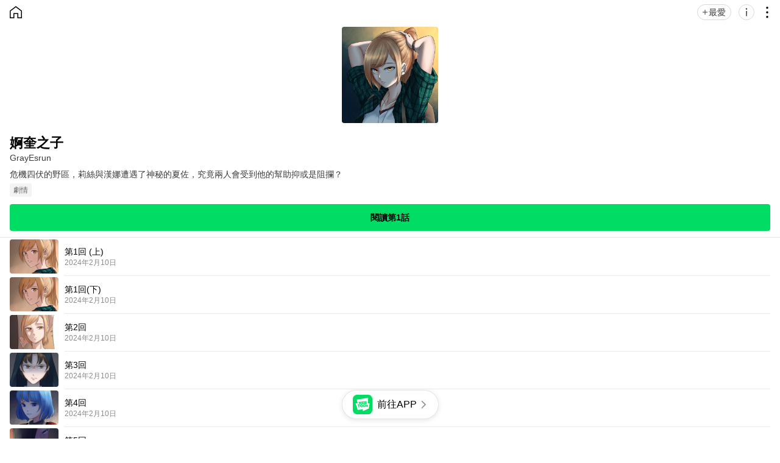

--- FILE ---
content_type: text/html;charset=UTF-8
request_url: https://m.webtoons.com/zh-hant/canvas/%E5%A9%80%E5%A5%8E%E4%B9%8B%E5%AD%90/list?title_no=934553
body_size: 8122
content:











<!doctype html>

<html lang="zh_TW">
<head>
	
<title>婀奎之子 | LINE WEBTOON</title>
<meta name="keywords" content="婀奎之子, Drama, LINE WEBTOON" />
<meta name="description" content="立即免費觀看《婀奎之子》！危機四伏的野區，莉絲與漢娜遭遇了神秘的夏佐，究竟兩人會受到他的幫助抑或是阻攔？ 更多精彩內容都在 LINE WEBTOON 每日漫畫，天天免費更新中！" />
	









<meta charset="utf-8">
<meta name="viewport" content="width=device-width,initial-scale=1.0,maximum-scale=1.0,minimum-scale=1.0,user-scalable=no">
<meta name="format-detection" content="telephone=no, address=no, email=no">


<meta name="google-site-verification" content="aWoDlJnEs_nCA01e0Xr3li87GWNItONKyXouoALdo-I" />
<meta name="msvalidate.01" content="281DEF78AB3934F46D3EA7F255D3D4FF" />
<meta name='yandex-verification' content='4f4872eadf4becc0' />






<link rel="shortcut icon" href="https://webtoons-static.pstatic.net/image/favicon/iPhone_57X57_2.png?dt=2017082401" type="image/x-icon">






<link rel="icon" sizes="192x192" href="https://webtoons-static.pstatic.net/image/favicon/android_192x192.png?dt=2017082401">








	<link rel="stylesheet" type="text/css" href="/static/bundle/w-67d95ad9de9f5995cb41.css">










	
	
	
	
	
	














<script>
	window.__headerState__ = {
		phase: 'release',
		domain: 'm.webtoons.com',
		gaTrackingId: 'UA-57082184-1',
		ga4TrackingId: 'G-ZTE4EZ7DVX',
		contentLanguage: 'TRADITIONAL_CHINESE',
		contentLanguageCode: 'zh-hant',
		browserType: 'CHROME',
		serviceZone: 'GLOBAL',
		gak_SerName : 'gak.webtoons.com',
		gakPlatformName: "WEB_MOBILE",
		gaPageName : "",
		googleAdsState : {
			gadWebtoonReadEvent : "",
			title : "",
			titleNo : "",
			episodeNo : "",
			gadConversion : {
				"th": [{
					// GAD 태국 광고 계정 1
					conversionId: "AW-761239969", // AW-CONVERSION_ID : Google Ads 계정에 고유한 전환 ID
					conversionLabel: "yhf1CLXkr-0CEKGz_uoC" // AW-CONVERSION_LABEL : 각 전환 액션에 고유하게 부여되는 전환 라벨
				}, {
					// GAD 태국 광고 계정 2
					conversionId: "AW-758804776",
					conversionLabel: "GzVDCNuRsO0CEKji6ekC"
				}]
				// 언어가 추가되면 배열로 넣음
			}
		},
		afPbaKey: "fe890007-9461-4b38-a417-7611db3b631e",
		afWebKey: "c2d18deb-9c2e-4235-ae65-ff03ab88f5ce"
	};
</script>




	
	
		<script src="/static/bundle/decorators/cmp-18283a11856ea93436a0.js"></script>
		<script src="/static/bundle/decorators/header-0482b17c4a0c48ff7ee4.js"></script>
	


<script>
var lcs_SerName = window.lcs_SerName = 'lcs.loginfra.com';
var gak_SerName = window.gak_SerName = 'gak.webtoons.com';
</script>


	<meta property="og:title" content="婀奎之子" />
	<meta property="og:type" content="com-linewebtoon:webtoon" />
	<meta property="og:url" content="https://www.webtoons.com/zh-hant/canvas/%E5%A9%80%E5%A5%8E%E4%B9%8B%E5%AD%90/list?title_no=934553" />
	<meta property="og:site_name" content="www.webtoons.com" />
	<meta property="og:image" content="https://swebtoon-phinf.pstatic.net/20240209_15/1707455589735LtOEB_JPEG/5d77e083-86f4-4cf4-b7d5-35eb8456334f2607687898321143901.jpg" />
	<meta property="og:description" content="危機四伏的野區，莉絲與漢娜遭遇了神秘的夏佐，究竟兩人會受到他的幫助抑或是阻攔？" />
	
	<meta property="com-linewebtoon:webtoon:author" content="GrayEsrun" />

	<meta name="twitter:card" content="summary"/>
	<meta name="twitter:site" content="@LINEWebtoon"/>
	<meta name="twitter:image" content="https://swebtoon-phinf.pstatic.net/20240209_15/1707455589735LtOEB_JPEG/5d77e083-86f4-4cf4-b7d5-35eb8456334f2607687898321143901.jpg"/>
	<meta name="twitter:description" content="危機四伏的野區，莉絲與漢娜遭遇了神秘的夏佐，究竟兩人會受到他的幫助抑或是阻攔？"/>
	<meta property="al:android:url" content="linewebtoon://episodeList/challenge?titleNo=934553"/>
	<meta property="al:android:package" content="com.naver.linewebtoon"/>
	<meta property="al:android:app_name" content="LINE WEBTOON"/>
	<meta name="twitter:app:name:googleplay" content="LINE WEBTOON"/>
	<meta name="twitter:app:id:googleplay" content="com.naver.linewebtoon"/>
	<meta name="twitter:app:url:googleplay" content="linewebtoon://episodeList/challenge?titleNo=934553"/>
	<meta property="al:ios:url" content="linewebtoon://episodeList/challenge?titleNo=934553" />
	<meta property="al:ios:app_store_id" content="894546091" />
	<meta property="al:ios:app_name" content="LINE WEBTOON" />
	<meta name="twitter:app:name:iphone" content="LINE WEBTOON"/>
	<meta name="twitter:app:id:iphone" content="894546091"/>
	<meta name="twitter:app:url:iphone" content="linewebtoon://episodeList/challenge?titleNo=934553"/>
	<meta name="twitter:app:name:ipad" content="LINE WEBTOON"/>
	<meta name="twitter:app:id:ipad" content="894546091"/>
	<meta name="twitter:app:url:ipad" content="linewebtoon://episodeList/challenge?titleNo=934553"/>

	<link rel="canonical" href="https://www.webtoons.com/zh-hant/canvas/%E5%A9%80%E5%A5%8E%E4%B9%8B%E5%AD%90/list?title_no=934553" />
	<link rel="stylesheet" type="text/css" href="/static/bundle/challengetitlehome/challengeTitleHome-e59b0e260ca9ed61c1b7.css">
</head>
<body class="tw">
<div id="wrap" class="wrap _bodyWrap">
	<div class="u_skip">
		<a href="#ct">skip to content</a>
	</div>
	
	<header role="banner" class="sub_detail">
		<a href="https://m.webtoons.com/zh-hant/canvas/list" class="btn_home _homeBtn"><span class="blind">首頁</span></a>
		<div class="button_area">
			
			<button type="button" class="btn_subscribe _subscribeBtn" aria-pressed="false">
				<span class="text _subscribeText">最愛</span>
				<span class="text _alreadySubscribedText" style="display: none">添加完畢</span>
			</button>
			<button type="button" class="btn_info _infoBtn"><span class="blind">資訊</span></button>
			<button type="button" class="btn_more _shareLayerPopBtn"><span class="blind">分享</span></button>
		</div>
	</header>
	

	
	<div id="ct" role="main" class="detail_content">
		
		

<div class="detail_info_wrap">
	<div class="img_area type_canvas">
		<img src="https://webtoon-phinf.pstatic.net/20240209_15/1707455589735LtOEB_JPEG/5d77e083-86f4-4cf4-b7d5-35eb8456334f2607687898321143901.jpg" width="100%" height="100%" alt="婀奎之子">
	</div>
	<div class="info_area">
		

		<strong class="subject">婀奎之子</strong>
		<div class="author">
			
				
				
					GrayEsrun
				
			
		</div>
		
		<a href="" class="summary _summary">危機四伏的野區，莉絲與漢娜遭遇了神秘的夏佐，究竟兩人會受到他的幫助抑或是阻攔？</a>
		
			<ul class="tag_box">
				
					<li class="tag">劇情</li>
				
			</ul>
		
		
	</div>
	<a href="" class="btn_episode _readEpisodeBtn"></a>
	
	
</div>

		

		
		<ul class="detail_list_wrap _challengeTitleHomeEpisodeList">
</ul>

		
	</div>
	

	
	





		<footer role="contentinfo" class="_footer" >
			<div class="top_area" id="_top_area">
			
			
				<a href="#top" class="btn_top" id="btnTop" onclick="window.scrollTo(0,1);return false;" style="display: none;"><span class="blind">Go to TOP</span></a>
			</div>

		
			<p class="downapp_area2">
				<span class="downapp_text">立即下載 <strong class="downapp_bold">LINE WEBTOON</strong> APP，閱讀更多精彩作品！</span>
				<a class="_main_footer_app_download link_appdown">立即下載</a>
			</p>
		

			
			<div class="main_notice" id="noticeArea" style="display: none;"></div>

			<div class="footer_bottom">
			
				<ul class="foot_sns">
				
					<li class="item"><a href="https://www.facebook.com/LINEWEBTOONTW/" class="btn_foot_facebook"><span class="blind">facebook</span></a></li>
				
					<li class="item"><a href="https://www.instagram.com/linewebtoontw/" class="btn_foot_instagram"><span class="blind">instagram</span></a></li>
				
					<li class="item"><a href="https://line.me/R/ti/p/%40linewebtoon" class="btn_foot_line"><span class="blind">line</span></a></li>
				
				</ul>
			

				<p class="foot_menu">
					
					<a href="https://webtoon.zendesk.com/hc/zh-tw/requests/new" rel=”nofollow” class="link">意見回饋</a>
					
					
					<a href="https://webtoon.zendesk.com/hc/zh-tw" rel=”nofollow” class="link">幫助</a>
					<a href="https://m.webtoons.com/zh-hant/terms" class="link">條款</a>
					<a href="https://m.webtoons.com/zh-hant/terms/privacyPolicy" class="link">隱私權保護</a>

					
					

					
					<a href="https://m.webtoons.com/zh-hant/consentsManagement" style="display: none" class="link gdprFooter">個資使用詳細內容</a>
					
				
					
					<a href="https://m.webtoons.com/zh-hant/advertising" class="link">廣告</a>
				
					
					<a href="https://m.webtoons.com/zh-hant/terms/dnsmpi" style="display: none" class="link ccpaFooter">Do Not Sell or Share My Personal Information</a>
					
				
				</p>

				
					
					
						<span class="foot_logo"><em class="blind">LINE WEBTOON</em></span>
						<p class="copyright"><a class="link">ⓒ NAVER WEBTOON Ltd.</a></p>
					
				
			</div>
		</footer>

	
</div>



<div id="fav_add" class="ly_wrap ly_contbox _addSubscribeToast" style="display: none">
	<div class="inner">加入我的漫畫 ><br>我的最愛</div>
</div>

<div id="fav_remove" class="ly_wrap ly_contbox _removeSubscribeToast" style="display: none">
	<div class="inner">從我的漫畫 ><br>我的最愛刪除</div>
</div>

<div id="fav_over_limit" class="ly_wrap ly_contbox _overSubscribeLimitToast" style="display: none">
	<div class="inner">最多可設定500個CANVAS作品至我的最愛</div>
</div>






<div class="dim_detail _detailDim"></div>
<div class="ly_detail _detailDiv">
	<button type="button" class="btn_close _detailCloseBtn">
		<span class="blind">關閉</span>
	</button>
	<h2 class="title">婀奎之子</h2>
	<div class="details_wrap">
		<div class="sub_title_area">
			<h3 class="sub_title">作品資訊</h3>
			<a href="#" class="link_report _titleReportBtn">檢舉</a>
		</div>
		<dl class="details_area">
			<dt class="label">加入最愛</dt>
			<dd class="value">92</dd>
			<dt class="label">瀏覽次數</dt>
			<dd class="value">4,003</dd>
			
			
			
		</dl>
		<p class="desc">危機四伏的野區，莉絲與漢娜遭遇了神秘的夏佐，究竟兩人會受到他的幫助抑或是阻攔？</p>
		<div class="sub_title_area">
			<h3 class="sub_title">作家</h3>
		</div>
		<div class="creator_area">
			
			<div class="profile_box">
				<div class="credit">作家</div>
				<div class="author">
					
						
						
							GrayEsrun
						
					
				</div>
			</div>
			
		</div>
		
		
	</div>
</div>






	
	
	<div class="pop_download_app" id="_clickToAppPopup">
		<div class="canvas_layer">
			
				
				
					<div class="thumb"><img src="https://webtoons-static.pstatic.net/image/mobile/webtoapp_noimg.png" alt="webtoon" class="no_image"></div>
				
			
			<strong class="title">免費爽追超多話次！</strong>
			<p class="desc">享受無數原創故事和多元類型作品！</p>
			<a href="#" class="link_app" id="_clickToApp">點擊下載！</a>
		</div>
		<button type="button" class="button_web" id="_closeClickToAppPopup">我先使用受限功能</button>
	</div>



<div id="_dim" class="dim _dim" style="display: none"></div>











<div class="ly_wrap ly_share" id="_shareLayer" style="touch-action:none">
 	
 	
 		<span class="ani_share1 _shareLayerHeaderImage"></span>
 	
 	
 	
 	
	


	<div class="inner">
		<div class="cuttoon_header" style="display:none">
			<span class="cuttoon_pic"><img src="" width="100%" alt=""></span>
			
			<p class="dsc_encourage">
			分享這一格到你的塗鴉墻? <br> 說不定會成為現實唷 XD
			</p>
		</div>
	
			
		<p class="dsc_encourage _defaultEncourage">
		想支持你最喜愛的作家嗎？<br>立馬分享這部漫畫<br>給你的親朋好友吧！
		</p>
	
		<ul class="share">
		
		
		
			<li><a href="#" class="btn_line _btnSns" data-sns="LINE"><span>LINE</span></a></li>
			<li><a href="#" class="btn_facebook _btnSns" data-sns="FACEBOOK"><span>Facebook</span></a></li>
			<li><a href="#" class="btn_twitter _btnSns" data-sns="TWITTER"><span>X</span></a></li>

			
		
		
			
		</ul>
	</div>
	<a href="#" class="btn_cancel" onclick="return false;">取消</a>
</div>

<script type="text/javascript">
window.__shareTemplateState__ = {
	languageCode : 'zh-hant',
	childProtectorParams : {
		messages : {
			"main" : "無法使用本功能，詳情請參考「{childpp}」。",
			"childpp" : "兒童隱私權政策",
			"ok" : "確認",
		},
		childppLink : "https://m.webtoons.com/zh-hant/terms/childrensPrivacyPolicy"
	},
}
</script>



<div class="ly_flex_wrap _titleReportConfirmPopup">
	<div class="inner">
		<div class="info_area">
			<p class="desc">是否要檢舉本作品或作家含有不當內容？</p>
		</div>
		<div class="btn_area">
			<a href="" class="link _noBtn">否</a>
			<a href="" class="link _okBtn">是</a>
		</div>
	</div>
</div>


<div class="ly_toast_report _titleReportCompleteToast" style="display: none">已送出檢舉</div>
<div class="ly_toast_report _titleReportAlreadyReportedToast" style="display: none">已檢舉過該作品或作家</div>


<script type="text/javascript">
	window.KEY_EPISODELIST_VISIT_CHECK = "evc";
</script>

















<script type="text/javascript" src="/static/bundle/vendor-387d878ad463279996d2.js" charset="utf-8"></script>
<script type="text/javascript">

var contentLanguageCode = window.contentLanguageCode = "zh-hant";
var webToAppCtaTarget = true;
(function() {
	window.__commonScriptState__ = {
		isAndroid : false,
		cssCodePrefix : "",
		cssCode : "tw",
		isNoticePage : true,
		isHideLanguageSettingLayer : false,
		contentLanguage : "TRADITIONAL_CHINESE",
		contentLanguageCode : "zh-hant",
		domain : "m.webtoons.com",
		countryCode : "US",
		serviceLanguageCodeList : ["en","zh-hans","zh-hant","th","id","ja","es","fr","de"],
		messages : {
			'message.app.download' : '膽敢不下載 LINE WEBTOON APP, 我會立即手刀奔去找你! 嘿嘿! 立即下载',
			'message.download_app.floating.go_to_app' : '前往APP',
			'menu.notice' : '通知',
			'gdpr.cookie_agreement_banner.desc' : 'WEBTOON uses cookies necessary for authentication and security purposes. We would also like to use optional cookies to provide personalized content and to improve our services based on how you use such services. You can accept or refuse all optional cookies by clicking on the relevant buttons below or you can manage use of optional cookies by clicking on the Cookie Settings button. For more information on cookies, please read our \u003Ca href=\"https:\/\/m.webtoons.com\/zh-hant\/terms\/cookiePolicy\" target=\"_blank\"\u003ECookie Policy\u003C\/a\u003E.',
			'gdpr.cookie_agreement_banner.agree' : 'I Agree.',
			'gdpr.cookie_agreement_banner.cookie_setting' : 'Cookie Settings',
			'ccpa.cookie_agreement_banner.desc' : 'I agree that WEBTOON may process my personal information in accordance with the WEBTOON \u003Ca href=\"https:\/\/m.webtoons.com\/zh-hant\/terms\/privacyPolicy\" target=\"_blank\"\u003EPrivacy Policy\u003C\/a\u003E and that my personal information may be disclosed to trusted third parties of WEBTOON for advertising and marketing purposes. I confirm that I am authorized to provide this consent. The use of data can be managed in the \u003Ca href=\"https:\/\/m.webtoons.com\/zh-hant\/cookieSetting\"\u003ECookie Settings\u003C\/a\u003E and\/or at the link below.\u003Cbr\u003E',
			'ccpa.cookie_agreement_banner.desc.do_not_sell' : 'Do Not Sell or Share My Personal Information',
			'ccpa.cookie_agreement_banner.title' : 'Consent to Third Party Advertising and Marketing',
			'ccpa.cookie_agreement_banner.confirm' : 'Confirm',
		},
		gdprChildProtectionPopupMessages : {
			'gdpr.child_protection_popup.challenge.header' : '居住在德國未滿16歲的兒童無法使用CANVAS',
			'gdpr.child_protection_popup.challenge.desc' : '依據德國兒童保護法，居住在德國的兒童將無法使用CANVAS的功能，詳細內容請參考\u003Ca href=\"https:\/\/wnm.webtoon.com\/LINE_WEBTOON\/android\/help\/sp?contentId=25731&lang=zh-hant\" target=\"_blank\"\u003E幫助\u003C\/a\u003E。',
			'button.ok' : '確定'
		},
		appLauncherBaseParam : {
			scheme : "linewebtoon://",
			universalLink : "https://m.webtoons.com/launchApp/linewebtoon/",
			packageInfo : "com.naver.linewebtoon"
		},
		ssoReloginPopupParam: {
			domain : "m.webtoons.com",
			contentLanguageCode : "zh-hant",
			messages: {
				'sso_relogin.popup.title': '接收最新消息及優惠資訊',
				'sso_relogin.popup.desc' : '訂閱我們的電子郵件，掌握最新消息與專屬優惠。您將會收到來自 WEBTOON 的服務及行銷電子郵件。如您不希望繼續收到相關郵件，可隨時前往 WEBTOON App ＞「設定」頁面取消訂閱。如欲了解個人資訊處理方式，請參閱\u003Ca href=\"https:\/\/m.webtoons.com\/zh-hant\/terms\/privacyPolicy\" class=\"link\" onclick=\"event.stopPropagation();\" target=\"_blank\"\u003E隱私權政策\u003C\/a\u003E。',
				'sso_relogin.popup.subscribe' : '訂閱',
				'sso_relogin.popup.cancel' : '現在不要',
				'sso_relogin.popup.subscribe_confirm.title' : '訂閱成功',
				'sso_relogin.popup.subscribe_confirm.info' : '現在起，您可以掌握最新消息與專屬優惠！',
				'sso_relogin.popup.subscribe_confirm.ok' : '確認',
			}
		},
	};
})();
</script>



<script type="text/javascript" src="/static/bundle/vendor-387d878ad463279996d2.js" charset="utf-8"></script>
<script type="text/javascript">
	(function () {
		window.__commonPolicyAgreePopupState__ = {
			domain : "m.webtoons.com",
			contentLanguageCode : "zh-hant",
			gaTrackingId : "UA-57082184-1",
			policyAgreePopupParam : {
				messages : {
					'policy.popup.title' : 'NAVER WEBTOON Ltd.\u003Cbr\u003E向您問候！',
					'policy.popup.text' : '為了使用更完整的服務，\u003Cbr\u003E請針對最近更新的使用條款及隱私權保護政策，\u003Cbr\u003E提交您的同意意見。',
					'policy.popup.desc' : '我同意LINE WEBTOON的{tou}\u003Cbr\u003E和{pp}',
					'policy.popup.desc.tou' : '使用條款',
					'policy.popup.desc.pp' : '隱私權政策',
					'policy.popup.caution' : '須勾選上方選項',
					'policy.popup.submit' : '完成',
					'policy.popup.cancel' : '取消',
					'policy.popup.cancel.continue' : '以未登入狀態使用服務',
					'alert.error.unknown' : '發生無法辨識的錯誤,請稍候再試。',
					'policy.popup.text_for_gdpr' : '為了使用更完整的服務，請針對最新的使用條款提交您的同意意見。',
					'policy.popup.desc_for_gdpr' : '我同意LINE WEBTOON的{tou}。',
					'policy.popup.desc_for_gdpr_privacy' : '請參閱最近更新的{pp}'
				}
			}
		}
		window.__commonCanvasToUAgreePopupState__ = {
			domain : "m.webtoons.com",
			contentLanguageCode : "zh-hant",
			gaTrackingId : "UA-57082184-1",
			canvasToUAgreePopupParam : {
				messages : {
					'canvas.tou.popup.title' : '使用條款更新',
					'canvas.tou.popup.text' : '我們更新了WEBTOON CANVAS使用條款',
					'canvas.tou.popup.desc' : '我同意WEBTOON{0}。（必選）',
					'canvas.tou.popup.desc.canvasToU' : 'CANVAS使用條款',
					'canvas.tou.popup.caution' : '',
					'policy.popup.submit' : '完成',
					'canvas.tou.popup.postpone' : '現在不要',
					'alert.error.unknown' : '發生無法辨識的錯誤,請稍候再試。',
				}
			}
		}
	})();
</script>

<script type="text/javascript" src="/static/bundle/decorators/policyAgreePopupCommonScript-d0c0456f3d95d5a27ebb.js" charset="utf-8"></script>

<script type="text/javascript" src="/static/bundle/decorators/commonScript-6843427ee406634ba089.js" charset="utf-8"></script>

<script>
	window.__challengeTitleHomeState__ = {
		imageDomain: 'https://webtoon-phinf.pstatic.net',
		contentLanguageCode: 'zh-hant',
		dto: {"challengeTitle":{"titleNo":934553,"language":"TRADITIONAL_CHINESE","title":"婀奎之子","restTerminationStatus":"SERIES","representGenre":{"code":"DRAMA","displayName":"劇情"},"thumbnailUrl":"/20240209_15/1707455589735LtOEB_JPEG/5d77e083-86f4-4cf4-b7d5-35eb8456334f2607687898321143901.jpg","synopsis":"危機四伏的野區，莉絲與漢娜遭遇了神秘的夏佐，究竟兩人會受到他的幫助抑或是阻攔？","readCount":4003,"favoriteCount":92,"mature":true,"contentRatingRated":false,"lastEpisodeRegisterEpochMillis":1767495986000,"challengeTitleHomePcUrl":"/zh-hant/canvas/%E5%A9%80%E5%A5%8E%E4%B9%8B%E5%AD%90/list?title_no=934553","bmLogType":"FREE","rewardEpisodeCount":0},"tag":{"tagList":["劇情"]},"challengeEpisodeMeta":{"totalEpisodeCount":68,"firstEpisodeNo":1,"firstEpisodeViewerMobileWebUrl":"https://m.webtoons.com/zh-hant/canvas/%E5%A9%80%E5%A5%8E%E4%B9%8B%E5%AD%90/%E7%AC%AC1%E5%9B%9E-%E4%B8%8A/viewer?title_no=934553&episode_no=1","lastEpisodeNo":69},"rewardAd":{"rewardAdTitle":false},"challengeAuthor":{"name":"GrayEsrun","challengeAuthorSnsList":[],"otherTitleList":[]}},
		appLauncherBaseParam: {
			scheme : 'linewebtoon://',
			universalLink : 'https://m.webtoons.com/launchApp/linewebtoon/',
			packageInfo : 'com.naver.linewebtoon',
		},
		shareBaseParam: {
			shareLoggingUrl: '/canvas/shareLog',
			title: {
				no: 934553,
				isChallenge: true,
			},
			sharePageUrlMaker: {
				title: {
					no: 934553,
					name: '\u5A40\u594E\u4E4B\u5B50',
					synopsis: '\u5371\u6A5F\u56DB\u4F0F\u7684\u91CE\u5340\uFF0C\u8389\u7D72\u8207\u6F22\u5A1C\u906D\u9047\u4E86\u795E\u79D8\u7684\u590F\u4F50\uFF0C\u7A76\u7ADF\u5169\u4EBA\u6703\u53D7\u5230\u4ED6\u7684\u5E6B\u52A9\u6291\u6216\u662F\u963B\u6514\uFF1F',
					lastEpisodeRegisterYmdt : 1767495986000,
					isChallenge: true,
					language: 'zh-hant',
				},
				shareUrl: 'https://www.webtoons.com/zh-hant/canvas/%E5%A9%80%E5%A5%8E%E4%B9%8B%E5%AD%90/list?title_no=934553',
				thumbnailUrl: '%2F20240209_15%2F1707455589735LtOEB_JPEG%2F5d77e083-86f4-4cf4-b7d5-35eb8456334f2607687898321143901.jpg',
				shareMessage: {
					TWITTER: '{TITLE_NAME} #LINEWEBTOON #推薦漫畫\n {LINK_URL}',
					TUMBLR: {
						name: '{TITLE_NAME}',
						description: '{TITLE_SYNOPSIS}\nReading this will make your day better. #{TITLE_NAME} #webcomic #LINEWEBTOON',
					},
					REDDIT: '{TITLE_NAME} - A comic that will make your day better',
					LINE: '欸！{TITLE_NAME} [LINE WEBTOON]簡直是寶藏漫畫，你居然還不知道？！點擊開追！ \n {LINK_URL}',
				},
			},
		},
		messages: {
			firstRead: '閱讀第1話',
			continueReading: '繼續閱讀',
			upIconText: '更新',
		},
		matureTitleSupervisorMessages: {
			'common.popup.title.notice': 'Notice',
			'viewer.content_rating.notice_popup.desc' : '本作品包含限制級內容，僅適合推薦給成人讀者觀看。您確定年滿18歲且要繼續閱覽嗎？',
			'add_favorite.content_rating.notice_popup.desc' : '本作品包含限制級內容，僅適合推薦給成人讀者觀看。您確定年滿18歲且要把該作品加入最愛嗎？',
			'viewer.content_rating.block_popup.desc' : '您的帳號無法閱覽包含限制級內容，更多說明請查看幫助',
			'alert.error.unknown' : '發生無法辨識的錯誤,請稍候再試。',
			'button.ok' : '確定',
			'button.yes' : '是',
			'button.no' : '否',
			'viewer.content_rating.not_yet_rated.block_popup.desc': 'This series is awaiting a Content Rating assignment from its Creator.\u003Cbr\u003EPlease return once a Content Rating has been assigned to read and interact with this series.',
			'viewer.content_rating.not_yet_rated.notice_popup.desc': 'This series is awaiting a Content Rating assignment from its Creator,\u003Cbr\u003Eand may contain adult themes and situations. Viewer discretion is advised.',
			'add_favorite.content_rating.not_yet_rated.notice_popup.desc': 'This series is awaiting a Content Rating assignment from its Creator,\u003Cbr\u003Eand may contain adult themes and situations. Viewer discretion is advised.',
		},
		gdprTitleChildProtectionPopupMessages: {
			'gdpr.child_protection_popup.title.header': '兒童\/青少年無法閱覽的內容。',
			'button.ok': '確定'
		},
	}
</script>
<script src="/static/bundle/challengetitlehome/challengeTitleHome-e59b0e260ca9ed61c1b7.js"></script>
</body>
</html>


--- FILE ---
content_type: application/javascript; charset=utf-8
request_url: https://m.webtoons.com/static/bundle/challengetitlehome/challengeTitleHome-e59b0e260ca9ed61c1b7.js
body_size: 49064
content:
/*! License information can be found in https://m.webtoons.com/static/bundle/challengetitlehome/challengeTitleHome-e59b0e260ca9ed61c1b7.js.LICENSE.txt */
!function(){var e,t={26439:function(e,t,n){"use strict";var r=n(28222),i=n.n(r),a=n(80222),o=n.n(a),s=n(14418),u=n.n(s),l=n(8446),c=n.n(l),h=n(66870),f=n.n(h),d=n(29747),v=n.n(d),p=n(96718),m=n.n(p),y=n(33938),g=n(44845),_=n(68420),k=n(27344),E=n(30222),T=n.n(E),w=n(18492),b=n.n(w),C=n(97606),N=n.n(C),O=(n(28794),n(5019)),L=n(58037),A=n(58118),S=n.n(A),I=n(35627);if(!window.gak_SerName);function R(){return Z.apply(this,arguments)}function Z(){return(Z=(0,y.Z)(T().mark((function e(){var t;return T().wrap((function(e){for(;;)switch(e.prev=e.next){case 0:if(t=function(e){return"Chromium"===e.brand},e.prev=1,!navigator.userAgentData.brands.some(t)){e.next=7;break}return e.next=6,navigator.userAgentData.getHighEntropyValues(["fullVersionList","platformVersion","model"]);case 6:return e.abrupt("return",e.sent);case 7:e.next=12;break;case 9:return e.prev=9,e.t0=e.catch(1),e.abrupt("return",null);case 12:return e.abrupt("return",null);case 13:case"end":return e.stop()}}),e,null,[[1,9]])})))).apply(this,arguments)}function x(e){return D.apply(this,arguments)}function D(){return D=(0,y.Z)(T().mark((function e(t){var n,r,i;return T().wrap((function(e){for(;;)switch(e.prev=e.next){case 0:return n=t,e.prev=1,e.next=4,R();case 4:r=e.sent,i=S()(t).call(t,"?")?"&":"?",r&&(r.fullVersionList&&r.fullVersionList.length>0&&(n=(n=n+i+"brand="+r.fullVersionList[0].brand)+"&brandVersion="+r.fullVersionList[0].version,i="&"),r.platformVersion&&(n=n+i+"platformVersion="+r.platformVersion,i="&"),r.model&&(n=n+i+"model="+r.model)),e.next=12;break;case 9:e.prev=9,e.t0=e.catch(1),n=t;case 12:return e.abrupt("return",n);case 13:case"end":return e.stop()}}),e,null,[[1,9]])}))),D.apply(this,arguments)}function P(e,t){var n=arguments.length>2&&void 0!==arguments[2]?arguments[2]:{};if(null==H("wtu")){var r="https://"+window.gak_SerName+"/v1/web/cookie";try{var i=new Image;i.src=r,i.onload=function(){M(e,t,n),i.onload=null}}catch(e){}}else M(e,t,n)}function M(e,t){return U.apply(this,arguments)}function U(){return U=(0,y.Z)(T().mark((function e(t,n){var r,a,o,s,u,l,c,h,f=arguments;return T().wrap((function(e){for(;;)switch(e.prev=e.next){case 0:return r=f.length>2&&void 0!==f[2]?f[2]:{},a=document,o=window.location,s="https://"+window.gak_SerName+"/v1/web/wstat/customPageEvent?",e.prev=4,e.next=7,x(o.href);case 7:l=e.sent,u=s+"u="+encodeURIComponent(l)+"&e="+(a.referrer?encodeURIComponent(a.referrer):"")+"&platform="+n,t&&(u=u+"&s="+t),r&&i()(r).forEach((function(e){return u=u+"&"+e+"="+r[e]})),e.next=15;break;case 13:e.prev=13,e.t0=e.catch(4);case 15:try{(c=new Image).src=u,h=function(){c.onload=null},c.onload=h,c.onerror=h}catch(e){}case 16:case"end":return e.stop()}}),e,null,[[4,13]])}))),U.apply(this,arguments)}function H(e){var t=("; "+document.cookie).split("; "+e+"=");if(2==t.length)return t.pop().split(";").shift()}var G=window.__headerState__,B="NOT_EVENT",F="TITLE_SHARE_CLICK",V="EPISODE_LIST_WEBTOAPP_POPUP_IMP",$="EPISODE_LIST_WEBTOAPP_POPUP_CLICK",q="EPISODE_LIST_WEBTOAPP_POPUP_CLOSE",j="TITLE_HOME.PAGEVIEW",W="TITLE_HOME.HEADER.HOME.CLICK",z="TITLE_HOME.HEADER.SUBSCRIBE.CLICK",K="TITLE_HOME.HEADER.UNSUBSCRIBE.CLICK",Y="TITLE_HOME.HEADER.TITLE_INFO.CLICK",J="TITLE_HOME.HEADER.SHARE.CLICK",X="TITLE_HOME.INFO.CREATOR_HOME.CLICK",Q="TITLE_HOME.INFO.DETAIL_INFO.CLICK",ee="TITLE_HOME.INFO.CREATOR_PATRON.CLICK",te="TITLE_HOME.READ_FIRST_EP.CLICK",ne="TITLE_HOME.READ.CLICK",re="TITLE_HOME.APP_DOWNLOAD.CLICK",ie="TITLE_DETAIL.IMPRESSION",ae="TITLE_DETAIL.HEADER.CLOSE.CLICK",oe="TITLE_DETAIL.CREATORS.CREATOR_HOME.CLICK",se="TITLE_DETAIL.CREATORS.SNS.CLICK",ue="TITLE_DETAIL.CREATORS.TITLE.CLICK",le="WEBTOON",ce="CHALLENGE",he=function(){var e=arguments.length>0&&void 0!==arguments[0]?arguments[0]:{};fe(G.gakPlatformName,e)},fe=function(e){var t=arguments.length>1&&void 0!==arguments[1]?arguments[1]:{};e?t&&t.pageName===B?console.error("this event should not be logging"):("staging-m.webtoons.com"===G.domain&&(t.gak_stage_yn="Y"),P(G.serviceZone,e,t)):console.error("No platform value was provided.")},de=n(28760),ve=n.n(de),pe=n(90306),me=n(3020),ye=n(3362),ge=(n(82526),n(41817),n(72443),n(92401),n(8722),n(32165),n(69007),n(83510),n(41840),n(6982),n(32159),n(96649),n(39341),n(60543),n(92222),n(50545),n(43290),n(57327),n(65465),n(34553),n(84944),n(86535),n(91038),n(26699),n(82772),n(66992),n(94986),n(21249),n(26572),n(85827),n(96644),n(47042),n(2707),n(38706),n(40561),n(33792),n(99244),n(96078),n(4855),n(73706),n(51532),n(99752),n(82376),n(73181),n(23484),n(2388),n(88621),n(60403),n(84755),n(25438),n(40658),n(40197),n(44914),n(52420),n(60160),n(60970),n(10408),n(73689),n(9653),n(93299),n(33161),n(78285),n(44363),n(55994),n(61874),n(9494),n(19601),n(59595),n(33321),n(69070),n(35500),n(69720),n(43371),n(38559),n(38880),n(49337),n(36210),n(30489),n(41825),n(98410),n(72200),n(47941),n(94869),n(33952),n(57227),n(60514),n(68304),n(41539),n(26833),n(54678),n(91058),n(88674),n(17727),n(36535),n(12419),n(69596),n(52586),n(74819),n(95683),n(39361),n(51037),n(5898),n(67556),n(14361),n(83593),n(39532),n(24603),n(74916),n(92087),n(39714),n(70189),n(79841),n(27852),n(94953),n(32023),n(78783),n(4723),n(66528),n(83112),n(38992),n(82481),n(15306),n(64765),n(23123),n(23157),n(73210),n(48702),n(55674),n(44197),n(76495),n(87145),n(35109),n(65125),n(82472),n(49743),n(8255),n(29135),n(92990),n(18927),n(33105),n(35035),n(74345),n(7174),n(32846),n(98145),n(44731),n(77209),n(96319),n(58867),n(37789),n(33739),n(95206),n(29368),n(14483),n(12056),n(3462),n(30678),n(27462),n(33824),n(12974),n(15016),n(4129),n(38478),n(54747),n(33948),n(84633),n(85844),n(60285),n(83753),n(41637),n(35666),n(17187)),_e=n(13319);function ke(e){var t=function(){if("undefined"==typeof Reflect||!ve())return!1;if(ve().sham)return!1;if("function"==typeof Proxy)return!0;try{return Boolean.prototype.valueOf.call(ve()(Boolean,[],(function(){}))),!0}catch(e){return!1}}();return function(){var n,r=(0,ye.Z)(e);if(t){var i=(0,ye.Z)(this).constructor;n=ve()(r,arguments,i)}else n=r.apply(this,arguments);return(0,me.Z)(this,n)}}var Ee=function(e){(0,pe.Z)(n,e);var t=ke(n);function n(){var e;return(0,_.Z)(this,n),(e=t.call(this)).load=!1,window.dataLayer=window.dataLayer||[],_e.Z.once("cmp-manager:gtag-done",(function(){e.load=!0})),e.readInfo={eventName:"",callReadComplete:!1},e}return(0,k.Z)(n,[{key:"gtag",value:function(){window.dataLayer.push(arguments)}},{key:"event",value:function(e){var t=this,n=arguments.length>1&&void 0!==arguments[1]?arguments[1]:{};this._waitLoad((function(){return t.gtag("event",e,n)}))}},{key:"_waitLoad",value:function(){var e=this,t=arguments.length>0&&void 0!==arguments[0]?arguments[0]:function(){};this.load?t():_e.Z.once("cmp-manager:gtag-done",(function(){e.load=!0,t()}))}},{key:"webtoonReadEvent",value:function(e){this.readInfo.eventName="WEBTOON_READ",this.event(this.readInfo.eventName,e)}},{key:"webtoonReadEndEvent",value:function(e){this.readInfo.eventName&&(this.readInfo.callReadComplete||(this.readInfo.callReadComplete=!0,this.event("WEBTOON_READ_END",e)))}}]),n}(ge.EventEmitter),Te=new Ee,we=n(24979),be=n(95571),Ce=n(24278),Ne=n.n(Ce),Oe=n(25110),Le=n.n(Oe),Ae=n(19389),Se=n.n(Ae),Ie=n(89334),Re=n(33733),Ze=n.n(Re),xe=n(51679),De=n.n(xe),Pe=n(2018),Me=n.n(Pe),Ue=n(93816),He=n(55825);function Ge(e,t){var n=void 0!==Ze()&&Se()(e)||e["@@iterator"];if(!n){if(Array.isArray(e)||(n=function(e,t){var n;if(!e)return;if("string"==typeof e)return Be(e,t);var r=Ne()(n=Object.prototype.toString.call(e)).call(n,8,-1);"Object"===r&&e.constructor&&(r=e.constructor.name);if("Map"===r||"Set"===r)return Le()(e);if("Arguments"===r||/^(?:Ui|I)nt(?:8|16|32)(?:Clamped)?Array$/.test(r))return Be(e,t)}(e))||t&&e&&"number"==typeof e.length){n&&(e=n);var r=0,i=function(){};return{s:i,n:function(){return r>=e.length?{done:!0}:{done:!1,value:e[r++]}},e:function(e){throw e},f:i}}throw new TypeError("Invalid attempt to iterate non-iterable instance.\nIn order to be iterable, non-array objects must have a [Symbol.iterator]() method.")}var a,o=!0,s=!1;return{s:function(){n=n.call(e)},n:function(){var e=n.next();return o=e.done,e},e:function(e){s=!0,a=e},f:function(){try{o||null==n.return||n.return()}finally{if(s)throw a}}}}function Be(e,t){(null==t||t>e.length)&&(t=e.length);for(var n=0,r=new Array(t);n<t;n++)r[n]=e[n];return r}var Fe=Ze()("FIRST"),Ve=Ze()("SECOND"),$e=Ze()("THIRD"),qe=Ze()("FORTH"),je=Ze()("FIFTH"),We=new(function(){function e(){if((0,_.Z)(this,e),window.__popupController)return window.__popupController;this._setVar(),this._init(),window.__popupController=this}return(0,k.Z)(e,[{key:"FIRST",get:function(){return Fe}},{key:"SECOND",get:function(){return Ve}},{key:"THIRD",get:function(){return $e}},{key:"FORTH",get:function(){return qe}},{key:"FIFTH",get:function(){return je}},{key:"LAYER",get:function(){return"LAYER"}},{key:"ALERT",get:function(){return"ALERT"}},{key:"CONFIRM",get:function(){return"CONFIRM"}},{key:"PRIORITY_TYPES",get:function(){var e;return e={},(0,g.Z)(e,this.FIRST,1),(0,g.Z)(e,this.SECOND,2),(0,g.Z)(e,this.THIRD,3),(0,g.Z)(e,this.FORTH,4),(0,g.Z)(e,this.FIFTH,5),e}},{key:"NEXT_POPUP_TERM",get:function(){return 1e3}},{key:"_setVar",value:function(){var e=this.PRIORITY_TYPES;this._requestQueue=new Ue.ZP({comparator:function(t,n){return e[n.priority]-e[t.priority]}}),this._currentRequest=null,this._completeQueue=[],this._ui={body:He(document.body),wrap:He("#wrap"),dim:He('<div class="dim" id="_dimForPopup"></div>')}}},{key:"_init",value:function(){this._ui.body.append(this._ui.dim)}},{key:"request",value:function(e){e.type=this.LAYER,this._addRequest(e),this._renderWithDelay()}},{key:"isOpenPopup",value:function(){return!!this._currentRequest}},{key:"alert",value:function(e,t,n,r){var i={type:this.ALERT,message:e,requestCancelable:n,priority:t,afterHandler:r};this._addRequest(i),this._renderWithDelay()}},{key:"confirm",value:function(e,t,n,r,i){var a={type:this.CONFIRM,message:e,priority:t,requestCancelable:n,okHandler:r,noHandler:i};this._addRequest(a),this._renderWithDelay()}},{key:"_addRequest",value:function(e){this._currentRequest&&this.PRIORITY_TYPES[this._currentRequest.priority]>this.PRIORITY_TYPES[e.priority]?(this._requestQueue.push(e),this._requestQueue.push(this._currentRequest),this._currentRequest.$popup.hide(),this._currentRequest=null,this._renderWithDelay()):this._requestQueue.push(e)}},{key:"_renderWithDelay",value:function(){var e=this;setTimeout((function(){e._render()}),100)}},{key:"_render",value:function(){if(!this.isOpenPopup())switch(this._currentRequest=this._requestQueue.pop(),this._hasCompletePopup()&&this._currentRequest.requestCancelable&&this._completeRequest(),this._currentRequest.type){case this.LAYER:this._renderLayer();break;case this.ALERT:this._renderAlert();break;case this.CONFIRM:this._renderConfirm()}}},{key:"_renderLayer",value:function(){var e=this,t=this._currentRequest,n=He(t.popup);if(t.closeSelectors){var r,i=Ge(t.closeSelectors);try{for(i.s();!(r=i.n()).done;){var a=r.value;De()(n).call(n,a).on("click",(function(t){return e._onClose(t)}))}}catch(e){i.e(e)}finally{i.f()}}if(t.closeOnClickOutside&&He(document).on("click.popup-controller",(function(t){t.stopPropagation(),n.is(t.target)||0!==n.has(t.target).length||e._onClose(t)})),void 0!==t.clickEvents)for(var o=0,s=Me()(t.clickEvents);o<s.length;o++){var u=(0,Ie.Z)(s[o],2),l=u[0],c=u[1];De()(n).call(n,l).on("click",c)}t.$popup=n,this._openDim(),this._ui.body.append(n)}},{key:"_renderAlert",value:function(){var e=this._currentRequest;window.alert(e.message),e.afterHandler&&e.afterHandler(),this._completeRequest()}},{key:"_renderConfirm",value:function(){var e=this._currentRequest;window.confirm(e.message)?e.okHandler&&e.okHandler():e.noHandler&&e.noHandler(),this._completeRequest()}},{key:"_onClose",value:function(e){e.preventDefault(),this._currentRequest&&(He(document).off("click.popup-controller"),this._currentRequest.$popup.hide(),this._closeDim(),this._completeRequest())}},{key:"_completeRequest",value:function(){var e=this;this._completeQueue.push(this._currentRequest),this._currentRequest=null,this._requestQueue.isEmpty()||setTimeout((function(){return e._render()}),this.NEXT_POPUP_TERM)}},{key:"_hasCompletePopup",value:function(){return this._completeQueue.length>0}},{key:"_openDim",value:function(){this._ui.wrap.addClass("fixed"),this._ui.dim.show()}},{key:"_closeDim",value:function(){this._ui.wrap.removeClass("fixed"),this._ui.dim.hide()}}]),e}()),ze=n(5418),Ke=n.n(ze),Ye=n(55825),Je=function(){function e(){(0,_.Z)(this,e)}return(0,k.Z)(e,[{key:"show",value:function(e,t,n,r,i){var a=this,o={popup:Ke()({snsList:e}),priority:We.FORTH,closeOnClickOutside:!0,requestCancelable:!1,clickEvents:{"._authorSnsLink":function(e){return a._loggingAuthorSnsLinkClick(e,t,n,r,i)}}};We.request(o)}},{key:"_loggingAuthorSnsLinkClick",value:function(e,t,n,r,i){var a=Ye(e.currentTarget).data("sns-type");he({pageName:se,type:r,titleNo:i,communityAuthorId:n,sns:a}),Te.event("titledetail_creatorsns_click",{contents_language:t,title_type:r,title_no:i,creator_no:n,sns:a})}}]),e}(),Xe=n(19623),Qe=n(99555),et=n.n(Qe),tt=n(39022),nt=n.n(tt),rt=n(75537),it=n(11883),at=new(function(){function e(){(0,_.Z)(this,e)}return(0,k.Z)(e,[{key:"getCountryCode",value:function(){return it.Z.get(e.COUNTRY_CODE_COOKIE_NAME)}}],[{key:"COUNTRY_CODE_COOKIE_NAME",get:function(){return"countryCode"}}]),e}()),ot=n(19458),st=function(){function e(){(0,_.Z)(this,e)}var t;return(0,k.Z)(e,[{key:"isNeedGDPR",value:function(){return"true"===rt.Z.getNeedGDPR()}},{key:"hadResetThirdParty",value:function(){return"true"===rt.Z.getResetCompleteThirdParty()}},{key:"needChildProtectUrl",value:function(){return e.NEED_CHILD_PROTECT_URL.some((function(e){return e.test(location.pathname)}))}},{key:"needChildProtect",value:(t=(0,y.Z)(T().mark((function e(){var t;return T().wrap((function(e){for(;;)switch(e.prev=e.next){case 0:if(this._needChildProtectCountry()){e.next=2;break}return e.abrupt("return",!1);case 2:return e.next=4,we.Z.isLogin();case 4:return t=e.sent,e.abrupt("return",!t||this.isChild());case 6:case"end":return e.stop()}}),e,this)}))),function(){return t.apply(this,arguments)})},{key:"handleNeedAgeTypeVerification",value:function(){var e=arguments.length>0&&void 0!==arguments[0]&&arguments[0];if(!this._needChildProtectCountry())return!1;(e||this.needChildProtectUrl())&&we.Z.getUserInfo().then((function(e){"false"===e.loginStatus&&be.Z.goLogin()}))}},{key:"isChild",value:function(){return this._needChildProtectCountry()&&"CHILD"===rt.Z.getLoginAgeType()}},{key:"_needChildProtectCountry",value:function(){var t;return ot.Z.isNeedGDPR()&&S()(t=e.CHILD_PROTECT_COUNTRY_CODE_LIST).call(t,at.getCountryCode())}}],[{key:"CHILD_PROTECT_COUNTRY_CODE_LIST",get:function(){return["DE"]}},{key:"NEED_CHILD_PROTECT_URL",get:function(){return[/^\/[a-z-]+\/challenge\/publish/,/^\/[a-z-]+\/challenge\/dashboard/,/^\/[a-z]+\/creators101/,/^\/[a-z-]+\/canvas\/.+\/list/,/^\/[a-z-]+\/canvas\/.+\/.+\/viewer/]}}]),e}(),ut=new st,lt={A_LINK:"a",DIV_BACKGROUND_IMAGE:"div",SPAN_BACKGROUND_IMAGE:"span",P_BACKGROUND_IMAGE:"p",ALL:""},ct={HARMFUL_BLACK_SKIN1:"harmful_black_skin1",HARMFUL_BLACK_SKIN2:"harmful_black_skin2",HARMFUL_WHITE_SKIN1:"harmful_white_skin1"},ht=new(b())(Me()(ct));et()(lt),et()(ct);var ft=function(){function e(t){(0,_.Z)(this,e),this._setOptions(t),this._init()}var t;return(0,k.Z)(e,[{key:"_setOptions",value:function(e){this._type=lt.ALL,this._changeThumbnailForApp="CHILD"===e.appAgeType&&"DE"===e.appCountryCode,e&&"object"===(0,Xe.Z)(e)&&(lt[e.type]&&(this._type=e.type),this._parentSelector=e.parentSelector)}},{key:"_init",value:(t=(0,y.Z)(T().mark((function e(){return T().wrap((function(e){for(;;)switch(e.prev=e.next){case 0:return e.next=2,ut.needChildProtect();case 2:if(e.t0=e.sent,e.t0){e.next=5;break}e.t0=this._changeThumbnailForApp;case 5:if(!e.t0){e.next=7;break}this._changeThumbnail();case 7:case"end":return e.stop()}}),e,this)}))),function(){return t.apply(this,arguments)})},{key:"_changeThumbnail",value:function(){var e=this;this._querySelectorAll('[data-title-unsuitable-for-children="true"]').forEach((function(t){e._applyThumbnail(t)}))}},{key:"_querySelectorAll",value:function(e){var t,n=nt()(t="".concat(this._type)).call(t,e);return this._parentSelector?this._parentSelector.querySelectorAll(n):document.querySelectorAll(n)}},{key:"_getThumbnailSkinType",value:function(e){var t=e.dataset.titleUnsuitableForChildrenSkin;t&&"string"==typeof t&&(t=t.toUpperCase());var n=ht.get(t);return n||ct.HARMFUL_BLACK_SKIN1}},{key:"_applyThumbnail",value:function(e){var t=this._getThumbnailSkinType(e);e.classList.add("".concat(t))}}]),e}();ft.THUMBNAIL_TYPE=lt;var dt=ft,vt=n(55825),pt=function(){function e(t){var n=t.options;(0,_.Z)(this,e),this._selector={otherTitleList:"._otherTitleList"},this._ui={$document:vt(document),$dim:vt("._dim"),$bodyWrap:vt("._bodyWrap"),$detailDim:vt("._detailDim"),$detailDiv:vt("._detailDiv"),$detailCloseBtn:vt("._detailCloseBtn"),$authorSnsBtn:vt("._authorSnsBtn"),$authorSnsPopup:vt("._authorSnsPopup"),$contentRatingRow:vt("._contentRatingRow"),$detailCommunityCreatorHomeLink:vt("._detailCommunityCreatorHomeLink"),$otherTitleList:vt(this._selector.otherTitleList),$otherTitleLink:vt("._otherTitleLink"),$titleReportBtn:vt("._titleReportBtn"),$titleReportConfirmPopup:vt("._titleReportConfirmPopup"),$titleReportNoBtn:vt("._titleReportConfirmPopup ._noBtn"),$titleReportOkBtn:vt("._titleReportConfirmPopup ._okBtn"),$titleReportCompleteToast:vt("._titleReportCompleteToast"),$titleReportAlreadyReportedToast:vt("._titleReportAlreadyReportedToast")},this._class={FIXED2:"fixed2",ON:"on"},this._enum={CHALLENGE:"CHALLENGE",NOT_SUPPORTED:"NOT_SUPPORTED",SUPPORTED:"SUPPORTED",SUPPORT_NOT_YET_RATED:"SUPPORT_NOT_YET_RATED",DUPLICATED:"DUPLICATED",TITLE_REPORT_LOCK:"TITLE_REPORT_LOCK"},this._vars={contentLanguageCode:n.contentLanguageCode,webtoonType:n.dto.challengeTitle.webtoonType,titleNo:n.dto.challengeTitle.titleNo,contentRatingRated:n.dto.challengeTitle.contentRatingRated,communityAuthorId:n.dto.challengeAuthor.communityAuthorId,challengeAuthor:n.dto.challengeAuthor,lock:new(b())([[this._enum.TITLE_REPORT_LOCK,!1]]),opened:!1,mainScrollPosition:0},this._url={postTitleReport:"/canvas/report/title/".concat(this._vars.titleNo)},this._module={otherTitlesFlicking:null},this._init()}var t,n,r,i,a,o;return(0,k.Z)(e,[{key:"_init",value:(o=(0,y.Z)(T().mark((function e(){return T().wrap((function(e){for(;;)switch(e.prev=e.next){case 0:return this._setModules(),e.next=3,this._render();case 3:this._setEvents(),new dt({type:dt.THUMBNAIL_TYPE.DIV_BACKGROUND_IMAGE});case 5:case"end":return e.stop()}}),e,this)}))),function(){return o.apply(this,arguments)})},{key:"_setModules",value:function(){this._ui.$otherTitleList.length&&(this._module.otherTitlesFlicking=new O.Co(this._selector.otherTitleList,{bound:!0,align:O.Hp.PREV,moveType:O.lS.SNAP,autoResize:!0}))}},{key:"_render",value:(a=(0,y.Z)(T().mark((function e(){return T().wrap((function(e){for(;;)switch(e.prev=e.next){case 0:return e.next=2,this._renderContentRatingRow();case 2:return e.next=4,this._renderOtherTitleFlicking();case 4:case"end":return e.stop()}}),e,this)}))),function(){return a.apply(this,arguments)})},{key:"_renderContentRatingRow",value:(i=(0,y.Z)(T().mark((function e(){var t,n;return T().wrap((function(e){for(;;)switch(e.prev=e.next){case 0:if(this._ui.$contentRatingRow.length){e.next=2;break}return e.abrupt("return");case 2:return e.next=4,L.Z.getContentRatingSupportLevel();case 4:if(e.t1=t=e.sent,e.t0=null===e.t1,e.t0){e.next=8;break}e.t0=void 0===t;case 8:if(!e.t0){e.next=12;break}e.t2=void 0,e.next=13;break;case 12:e.t2=t.challenge;case 13:((n=e.t2)===this._enum.SUPPORTED&&this._vars.contentRatingRated||n===this._enum.SUPPORT_NOT_YET_RATED)&&this._ui.$contentRatingRow.show();case 15:case"end":return e.stop()}}),e,this)}))),function(){return i.apply(this,arguments)})},{key:"_renderOtherTitleFlicking",value:(r=(0,y.Z)(T().mark((function e(){var t;return T().wrap((function(e){for(;;)switch(e.prev=e.next){case 0:return e.next=2,null===(t=this._module.otherTitlesFlicking)||void 0===t?void 0:t.moveTo(0);case 2:case"end":return e.stop()}}),e,this)}))),function(){return r.apply(this,arguments)})},{key:"_setEvents",value:function(){var e=this;this._ui.$detailCloseBtn.on("click",(function(t){return e._close(t)})),this._ui.$detailCommunityCreatorHomeLink.on("click",(function(t){return e._loggingGoToCommunityCreatorHomeFromDetail(t)})),this._ui.$authorSnsBtn.on("click",(function(t){return e._openAuthorSnsPopup(t)})),this._ui.$otherTitleLink.on("click",(function(t){return e._loggingOtherTitleClick(t)})),this._ui.$titleReportBtn.on("click",(function(t){return e._openTitleReportConfirmPopup(t)})),this._ui.$titleReportNoBtn.on("click",(function(t){return e._closeTitleReportConfirmPopup(t)})),this._ui.$titleReportOkBtn.on("click",(function(t){return e._doTitleReport(t)}))}},{key:"_loggingOpen",value:function(){he({pageName:ie,type:this._enum.CHALLENGE,titleNo:this._vars.titleNo}),Te.event("screen_view",{firebase_screen:"TitleDetail",contents_language:this._vars.contentLanguageCode,title_type:this._enum.CHALLENGE})}},{key:"_loggingClose",value:function(){he({pageName:ae,type:this._enum.CHALLENGE,titleNo:this._vars.titleNo}),Te.event("titledetail_header_close_click",{contents_language:this._vars.contentLanguageCode,title_type:this._enum.CHALLENGE,title_no:this._vars.titleNo})}},{key:"_loggingGoToCommunityCreatorHomeFromDetail",value:function(e){he({pageName:oe,type:this._enum.CHALLENGE,titleNo:this._vars.titleNo,communityAuthorId:this._vars.communityAuthorId}),Te.event("titledetail_creatorhome_click",{contents_language:this._vars.contentLanguageCode,title_type:this._enum.CHALLENGE,title_no:this._vars.titleNo,creator_no:this._vars.communityAuthorId})}},{key:"_loggingOtherTitleClick",value:function(e){var t=vt(e.currentTarget).data("title-no"),n=vt(e.currentTarget).data("webtoon-type");he({pageName:ue,type:this._enum.CHALLENGE,titleNo:this._vars.titleNo,communityAuthorId:this._vars.communityAuthorId,recommendTitleNo:t,recommendTitleType:n}),Te.event("titledetail_creatortitle_click",{contents_language:this._vars.contentLanguageCode,title_type:this._enum.CHALLENGE,title_no:this._vars.titleNo,creator_no:this._vars.communityAuthorId,recommend_title_no:t})}},{key:"_onClickOutside",value:function(e){this._ui.$authorSnsPopup.hasClass(this._class.ON)&&!this._ui.$authorSnsPopup[0].contains(e.target)&&this._closeAuthorSnsPopup()}},{key:"_closeAuthorSnsPopup",value:function(){this._ui.$document.off("click.author-sns-popup"),this._ui.$authorSnsPopup.removeClass(this._class.ON),this._ui.$dim.hide()}},{key:"_openAuthorSnsPopup",value:function(e){var t,n,r=this;e.stopPropagation(),(new Je).show(null===(t=this._vars.challengeAuthor)||void 0===t?void 0:N()(n=t.challengeAuthorSnsList).call(n,(function(e){return{type:e.snsType,url:e.snsUrl,displayName:e.displayName,snsCssClassName:r._getSnsCssClassName(e.snsType)}})),this._vars.contentLanguageCode,this._vars.communityAuthorId,this._enum.CHALLENGE,this._vars.titleNo)}},{key:"_getSnsCssClassName",value:function(e){var t;return"TWITTER"===e?"x":null!==(t=null==e?void 0:e.toLowerCase())&&void 0!==t?t:""}},{key:"_openTitleReportConfirmPopup",value:function(e){this._ui.$dim.show(),this._ui.$titleReportConfirmPopup.addClass(this._class.ON)}},{key:"_closeTitleReportConfirmPopup",value:function(e){null==e||e.preventDefault(),this._ui.$titleReportConfirmPopup.removeClass(this._class.ON),this._ui.$dim.hide()}},{key:"_doTitleReport",value:(n=(0,y.Z)(T().mark((function e(t){var n;return T().wrap((function(e){for(;;)switch(e.prev=e.next){case 0:if(this._lock(this._enum.TITLE_REPORT_LOCK)){e.next=2;break}return e.abrupt("return");case 2:return t.preventDefault(),e.next=5,we.Z.isLogin();case 5:if(e.sent){e.next=8;break}return be.Z.goLogin(),e.abrupt("return");case 8:return e.next=10,this._postChallengeTitleReport();case 10:if(n=e.sent,this._closeTitleReportConfirmPopup(),!n.success){e.next=16;break}return this._showTitleReportCompleteToast(),this._unlock(this._enum.TITLE_REPORT_LOCK),e.abrupt("return");case 16:n.errorCode===this._enum.DUPLICATED&&this._showTitleReportAlreadyReportedToast(),this._unlock(this._enum.TITLE_REPORT_LOCK);case 18:case"end":return e.stop()}}),e,this)}))),function(e){return n.apply(this,arguments)})},{key:"_postChallengeTitleReport",value:(t=(0,y.Z)(T().mark((function e(){var t;return T().wrap((function(e){for(;;)switch(e.prev=e.next){case 0:return e.prev=0,e.next=3,vt.post(this._url.postTitleReport);case 3:if(!(t=e.sent).success){e.next=6;break}return e.abrupt("return",{success:!0});case 6:return e.abrupt("return",{success:!1,errorCode:t.result});case 9:return e.prev=9,e.t0=e.catch(0),console.error("Error posting title report"),e.abrupt("return",{success:!1});case 13:case"end":return e.stop()}}),e,this,[[0,9]])}))),function(){return t.apply(this,arguments)})},{key:"_showTitleReportCompleteToast",value:function(){this._showToast(this._ui.$titleReportCompleteToast)}},{key:"_showTitleReportAlreadyReportedToast",value:function(){this._showToast(this._ui.$titleReportAlreadyReportedToast)}},{key:"_showToast",value:function(e){e.show(),setTimeout((function(){return e.fadeOut(500)}),1e3)}},{key:"_close",value:function(e){this._vars.opened&&(this._ui.$detailDiv.removeClass(this._class.ON),this._ui.$bodyWrap.removeClass(this._class.FIXED2),this._ui.$detailDim.hide(),window.scrollTo(0,this._vars.mainScrollPosition),this._vars.opened=!1,this._loggingClose())}},{key:"_lock",value:function(e){return!this._vars.lock.get(e)&&(this._vars.lock.set(e,!0),!0)}},{key:"_unlock",value:function(e){this._vars.lock.set(e,!1)}},{key:"open",value:function(){this._vars.opened||(this._vars.mainScrollPosition=document.documentElement.scrollTop,this._ui.$detailDim.show(),this._ui.$bodyWrap.addClass(this._class.FIXED2),this._ui.$detailDiv.addClass(this._class.ON),window.scrollTo(0,0),this._vars.opened=!0,this._loggingOpen())}},{key:"isOpened",value:function(){return this._vars.opened}}]),e}(),mt=n(22693),yt=n.n(mt),gt=function(){function e(t){(0,_.Z)(this,e),this.messages=t.messages,this.contentRatingNotYetRated=t.contentRatingNotYetRated}return(0,k.Z)(e,[{key:"show",value:function(e){var t={popup:yt()({messages:this.messages,contentRatingNotYetRated:this.contentRatingNotYetRated}),priority:We.THIRD,clickEvents:{"._ok":function(t){t.preventDefault(),null==e||e()}},closeSelectors:["._ok"],requestCancelable:!1};We.request(t)}}]),e}(),_t=n(7601),kt=n.n(_t),Et=function(){function e(t){(0,_.Z)(this,e),this.messages=t.messages,this.contentRatingNotYetRated=t.contentRatingNotYetRated}return(0,k.Z)(e,[{key:"checkAndShow",value:function(e,t,n,r,i){if(r&&null!=i&&i())null==t||t();else{var a=this.contentRatingNotYetRated?this.messages["".concat(e.toLowerCase(),".content_rating.not_yet_rated.notice_popup.desc")]:this.messages["".concat(e.toLowerCase(),".content_rating.notice_popup.desc")],o={popup:kt()({descMessage:a,messages:this.messages}),priority:We.THIRD,clickEvents:{"._yes":function(e){e.preventDefault(),null==r||r(),null==t||t()},"._no":function(e){e.preventDefault(),null==n||n()}},closeSelectors:["._yes","._no"],requestCancelable:!1};We.request(o)}}}]),e}(),Tt=n(11882),wt=n.n(Tt),bt=n(7193),Ct=function(){function e(){(0,_.Z)(this,e)}return(0,k.Z)(e,null,[{key:"WEBTOON_KEY_NAME",get:function(){return"agn2"}},{key:"CHALLENGE_KEY_NAME",get:function(){return"agnc"}},{key:"CONFIRM_STRING_LENGTH_LIMIT",get:function(){return 8e3}},{key:"saveWebtoonConfirm",value:function(t){e._saveConfirmLocalStorage(e.WEBTOON_KEY_NAME,t)}},{key:"saveChallengeConfirm",value:function(t){e._saveConfirmLocalStorage(e.CHALLENGE_KEY_NAME,t)}},{key:"getWebtoonConfirm",value:function(t){var n=e.WEBTOON_KEY_NAME,r=new bt.Z;return e._getConfirmLocalStorage(n,t,r)}},{key:"getChallengeConfirm",value:function(t){var n=e.CHALLENGE_KEY_NAME,r=new bt.Z;return e._getConfirmLocalStorage(n,t,r)}},{key:"_saveConfirmLocalStorage",value:function(t,n){var r,i=new bt.Z,a=i.get(t)||"",o=a?nt()(r="".concat(a,"_")).call(r,n):"".concat(n);o=e._getLRUProcessedValue(o);var s=new Date;s.setFullYear(s.getFullYear()+1),i.setWithExpire(t,o,s)}},{key:"_getConfirmLocalStorage",value:function(e,t,n){var r,i=n.get(e);return i&&wt()(r=i.split("_")).call(r,""+t)>=0}},{key:"_getLRUProcessedValue",value:function(t){return t.length<e.CONFIRM_STRING_LENGTH_LIMIT?t:t.split("_").toSpliced(0,1).join("_")}}]),e}(),Nt=n(80008),Ot=n.n(Nt),Lt=new(function(){function e(){(0,_.Z)(this,e)}return(0,k.Z)(e,[{key:"getAgeGateRequired",value:function(){return it.Z.get(e.AGE_GATE_REQUIRED_COOKIE_NAME)}},{key:"removeAgeGateRequired",value:function(){it.Z.remove(e.AGE_GATE_REQUIRED_COOKIE_NAME)}},{key:"setLegalGuardianRequired",value:function(){it.Z.set(e.LEGAL_GUARDIAN_REQUIRED_COOKIE_NAME,!0)}},{key:"getLegalGuardianRequired",value:function(){return it.Z.get(e.LEGAL_GUARDIAN_REQUIRED_COOKIE_NAME)}},{key:"removeLegalGuardianRequired",value:function(){it.Z.remove(e.LEGAL_GUARDIAN_REQUIRED_COOKIE_NAME)}},{key:"setTempSignupBirthdate",value:function(t){it.Z.set(e.TEMP_SIGN_UP_BIRTHDATE_COOKIE_NAME,t,{expires:e.COOKIE_EXPIRE})}},{key:"getTempSignupBirthdate",value:function(){return it.Z.get(e.TEMP_SIGN_UP_BIRTHDATE_COOKIE_NAME)}},{key:"removeTempSignupBirthdate",value:function(){it.Z.remove(e.TEMP_SIGN_UP_BIRTHDATE_COOKIE_NAME)}},{key:"setTempSignupEmailAuthNo",value:function(t){it.Z.set(e.TEMP_SIGN_UP_EMAIL_AUTH_NO_COOKIE_NAME,t)}},{key:"getTempSignupEmailAuthNo",value:function(){return it.Z.get(e.TEMP_SIGN_UP_EMAIL_AUTH_NO_COOKIE_NAME)}},{key:"removeTempSignupEmailAuthNo",value:function(){it.Z.remove(e.TEMP_SIGN_UP_EMAIL_AUTH_NO_COOKIE_NAME)}},{key:"setTempSignupAgeGateSkip",value:function(){it.Z.set(e.TEMP_SIGN_UP_AGE_GATE_SKIP_COOKIE_NAME,!0,{expires:e.COOKIE_EXPIRE})}},{key:"getTempSignupAgeGateSkip",value:function(){return it.Z.get(e.TEMP_SIGN_UP_AGE_GATE_SKIP_COOKIE_NAME)}},{key:"removeTempSignupAgeGateSkip",value:function(){it.Z.remove(e.TEMP_SIGN_UP_AGE_GATE_SKIP_COOKIE_NAME)}},{key:"setLegalGuardianReturnUrl",value:function(t){it.Z.set(e.TEMP_LEGAL_GUARDIAN_RETURN_URL_COOKIE_NAME,t,{expires:e.COOKIE_EXPIRE})}},{key:"popLegalGuardianReturnUrl",value:function(){var t=it.Z.get(e.TEMP_LEGAL_GUARDIAN_RETURN_URL_COOKIE_NAME);return it.Z.remove(e.TEMP_LEGAL_GUARDIAN_RETURN_URL_COOKIE_NAME),t}}],[{key:"COOKIE_EXPIRE",get:function(){return 365}},{key:"AGE_GATE_REQUIRED_COOKIE_NAME",get:function(){return"cm_agr"}},{key:"LEGAL_GUARDIAN_REQUIRED_COOKIE_NAME",get:function(){return"cm_lgr"}},{key:"TEMP_SIGN_UP_BIRTHDATE_COOKIE_NAME",get:function(){return"temp_sbd"}},{key:"TEMP_SIGN_UP_EMAIL_AUTH_NO_COOKIE_NAME",get:function(){return"temp_au"}},{key:"TEMP_LEGAL_GUARDIAN_RETURN_URL_COOKIE_NAME",get:function(){return"cm_lgru"}},{key:"TEMP_SIGN_UP_AGE_GATE_SKIP_COOKIE_NAME",get:function(){return"temp_sags"}}]),e}()),At=n(9669),St=n.n(At),It=function(){function e(){(0,_.Z)(this,e),window.ageGateHandler||(window.ageGateHandler=this)}var t;return(0,k.Z)(e,[{key:"isExclude",value:function(){return e.EXCLUDE_URL.some((function(e){return location.pathname.match(e)}))}},{key:"isJoinUrl",value:function(){return location.pathname.match(/\/member\/join/)}},{key:"check",value:(t=(0,y.Z)(T().mark((function e(){var t,n,r,i,a,o,s;return T().wrap((function(e){for(;;)switch(e.prev=e.next){case 0:if(!this.isExclude()){e.next=2;break}return e.abrupt("return",!1);case 2:if(ut.handleNeedAgeTypeVerification(),t=Lt.getAgeGateRequired(),n=Lt.getLegalGuardianRequired(),r=Lt.getTempSignupAgeGateSkip(),i=void 0!==t||void 0!==n,e.t1=i,!e.t1){e.next=12;break}return e.next=11,we.Z.isLogin();case 11:e.t1=e.sent;case 12:if(e.t0=e.t1,!e.t0){e.next=15;break}e.t0=!r;case 15:if(!e.t0){e.next=24;break}if("true"!==t){e.next=19;break}return this.goToAgeGatePage(!0,!1,!1),e.abrupt("return",!0);case 19:if("true"!==n){e.next=22;break}return this.goToLegalGuardianPage(),e.abrupt("return",!0);case 22:e.next=36;break;case 24:if(!this.isJoinUrl()){e.next=36;break}return a=Lt.getTempSignupBirthdate(),o=Lt.getTempSignupEmailAuthNo(),e.next=29,St().get("/api/v1/age-gate/ruleset",{params:{birthDate:a||null,zoneId:Ot().tz.guess(),ageGateSkipped:!!r}}).then((function(e){return e.data}));case 29:if(!(s=e.sent).ageGateRequired){e.next=33;break}return this.goToAgeGatePage(!1,!1,!0),e.abrupt("return",!0);case 33:if(o||!s.legalGuardianRequired){e.next=36;break}return this.goToLegalGuardianPage(!1),e.abrupt("return",!0);case 36:return e.abrupt("return",!1);case 37:case"end":return e.stop()}}),e,this)}))),function(){return t.apply(this,arguments)})},{key:"goToAgeGatePage",value:function(){var e,t,n,r,i=!(arguments.length>0&&void 0!==arguments[0])||arguments[0],a=arguments.length>1&&void 0!==arguments[1]&&arguments[1],o=arguments.length>2&&void 0!==arguments[2]&&arguments[2];location.href=nt()(e=nt()(t=nt()(n=nt()(r="https://".concat(location.host,"/")).call(r,window.__commonScriptState__.contentLanguageCode,"/age-gate?isLogin=")).call(n,i,"&skippedUser=")).call(t,a,"&isSignUp=")).call(e,o)}},{key:"goToLegalGuardianPage",value:function(){var e,t,n=!(arguments.length>0&&void 0!==arguments[0])||arguments[0];location.href=nt()(e=nt()(t="https://".concat(location.host,"/")).call(t,window.__commonScriptState__.contentLanguageCode,"/legal-guardian?isLogin=")).call(e,n)}}],[{key:"EXCLUDE_URL",get:function(){return[/\/terms/,/\/age-gate/,/\/legal-guardian/,/\/emailVerification/,/\/policyAgree/]}}]),e}(),Rt=new It,Zt=function(){function e(t,n){(0,_.Z)(this,e),this.popupType=t,this.messages=n,this.webtoonTypeWebtoon="WEBTOON",this.webtoonTypeChallenge="CHALLENGE"}var t,n,r,i,a;return(0,k.Z)(e,[{key:"checkWebtoon",value:function(e,t,n,r,i,a){e?this._doContentRatingFlow(this.webtoonTypeWebtoon,n,t,!1,r,i,a):this._doOldAgeGradePopupFlow(this._getRedirectUrl("WEBTOON",n),(function(){Ct.saveWebtoonConfirm(t)}),(function(){return Ct.getWebtoonConfirm(t)}))}},{key:"checkWebtoonWithRuleset",value:(a=(0,y.Z)(T().mark((function e(t,n,r,i,a){var o,s,u;return T().wrap((function(e){for(;;)switch(e.prev=e.next){case 0:return e.next=2,L.Z.getContentRatingSupportLevel();case 2:if(e.t1=o=e.sent,e.t0=null===e.t1,e.t0){e.next=6;break}e.t0=void 0===o;case 6:if(!e.t0){e.next=10;break}e.t2=void 0,e.next=11;break;case 10:e.t2=o.webtoon;case 11:s=e.t2,u="SUPPORTED"===s,this.checkWebtoon("SUPPORTED"===s,u,t,n,r,i,a);case 14:case"end":return e.stop()}}),e,this)}))),function(e,t,n,r,i){return a.apply(this,arguments)})},{key:"checkChallenge",value:function(e,t,n,r,i,a,o,s){e&&(t||n)?this._doContentRatingFlow(this.webtoonTypeChallenge,i,r,t,a,o,s):this._doOldAgeGradePopupFlow(this._getRedirectUrl("CHALLENGE",i),(function(){Ct.saveChallengeConfirm(r)}),(function(){return Ct.getChallengeConfirm(r)}))}},{key:"checkChallengeWithRuleset",value:(i=(0,y.Z)(T().mark((function e(t,n,r,i,a,o){var s,u,l,c;return T().wrap((function(e){for(;;)switch(e.prev=e.next){case 0:return e.next=2,L.Z.getContentRatingSupportLevel();case 2:if(e.t1=s=e.sent,e.t0=null===e.t1,e.t0){e.next=6;break}e.t0=void 0===s;case 6:if(!e.t0){e.next=10;break}e.t2=void 0,e.next=11;break;case 10:e.t2=s.challenge;case 11:u=e.t2,l="SUPPORTED"===u||"SUPPORT_NOT_YET_RATED"===u,c="SUPPORT_NOT_YET_RATED"===u,this.checkChallenge(l,c,t,n,r,i,a,o);case 15:case"end":return e.stop()}}),e,this)}))),function(e,t,n,r,a,o){return i.apply(this,arguments)})},{key:"_doContentRatingFlow",value:(r=(0,y.Z)(T().mark((function e(t,n,r,i,a,o,s){var u=this;return T().wrap((function(e){for(;;)switch(e.prev=e.next){case 0:return e.next=2,we.Z.isLogin();case 2:if(e.sent){e.next=6;break}return new Et({messages:this.messages,supportNotYetRated:i}).checkAndShow(this.popupType,(function(e){be.Z.goLogin()}),(function(e){null==o||o()})),e.abrupt("return");case 6:return e.next=8,this._isAgeGateRequired();case 8:if(!e.sent){e.next=11;break}return Rt.goToAgeGatePage(!0,!0,!1),e.abrupt("return");case 11:return e.next=13,this._isMatureTitleViewAllowed(t);case 13:if(e.sent){e.next=18;break}null==s||s(),new gt({messages:this.messages,supportNotYetRated:i}).show((function(e){null==o||o()})),e.next=19;break;case 18:new Et({messages:this.messages,supportNotYetRated:i}).checkAndShow(this.popupType,(function(e){null==a||a()}),(function(e){null==o||o()}),(function(){t===u.webtoonTypeWebtoon?Ct.saveWebtoonConfirm(r):Ct.saveChallengeConfirm(r)}),(function(){return t===u.webtoonTypeWebtoon?Ct.getWebtoonConfirm(r):Ct.getChallengeConfirm(r)}));case 19:case"end":return e.stop()}}),e,this)}))),function(e,t,n,i,a,o,s){return r.apply(this,arguments)})},{key:"_isAgeGateRequired",value:(n=(0,y.Z)(T().mark((function e(){return T().wrap((function(e){for(;;)switch(e.prev=e.next){case 0:return e.abrupt("return",L.Z.isAgeGateRequired());case 1:case"end":return e.stop()}}),e)}))),function(){return n.apply(this,arguments)})},{key:"_isMatureTitleViewAllowed",value:(t=(0,y.Z)(T().mark((function e(t){return T().wrap((function(e){for(;;)switch(e.prev=e.next){case 0:e.t0=t,e.next="WEBTOON"===e.t0?3:"CHALLENGE"===e.t0?4:5;break;case 3:return e.abrupt("return",L.Z.isMatureTitleViewAllowed());case 4:return e.abrupt("return",L.Z.isMatureChallengeTitleViewAllowed());case 5:return console.error("unknown webtoonType: ".concat(t)),e.abrupt("return",!1);case 7:case"end":return e.stop()}}),e)}))),function(e){return t.apply(this,arguments)})},{key:"_doOldAgeGradePopupFlow",value:function(e,t,n){new Et({messages:this.messages}).checkAndShow(this.popupType,(function(e){}),(function(t){location.replace(e)}),t,n)}},{key:"_getRedirectUrl",value:function(e,t){var n,r;return"CHALLENGE"===e?nt()(n="https://".concat(location.hostname,"/")).call(n,t,"/canvas"):nt()(r="https://".concat(location.hostname,"/")).call(r,t,"/")}}]),e}(),xt=n(55825),Dt=function(){function e(t){var n=t.subscribed,r=t.languageCode,i=t.webtoonType,a=t.titleNo,o=t.mature,s=t.contentRatingRated,u=t.matureTitleSupervisorMessages,l=t.$subscribeBtn,c=t.$subscribeText,h=t.$alreadySubscribedText,f=t.$addSubscribeToast,d=t.$removeSubscribeToast,v=t.$overSubscribeLimitToast,p=t.afterSubscribeHandler,m=void 0===p?function(e){}:p;(0,_.Z)(this,e),this._ui={$window:xt(window),$subscribeBtn:l,$subscribeText:c,$alreadySubscribedText:h,$addSubscribeToast:f,$removeSubscribeToast:d,$overSubscribeLimitToast:v},this._enum={WEBTOON:"WEBTOON",CHALLENGE:"CHALLENGE",POPUP_TYPE:"ADD_FAVORITE",FAV_OVER_LIMIT_ERROR_CODE:2005,NOT_SUPPORTED:"NOT_SUPPORTED",DO_SUBSCRIBE:"DO_SUBSCRIBE"},this._handler={afterSubscribeHandler:m},this._vars={subscribed:n,languageCode:r,webtoonType:i,titleNo:a,mature:o,contentRatingRated:s,matureTitleSupervisorMessages:u,lock:new(b())([[this._enum.DO_SUBSCRIBE,!1]])},this._url={setFavoriteUrl:this._vars.webtoonType===this._enum.WEBTOON?"/setFavorite":"/canvas/setFavorite",getTitleUserInfoUrl:this._vars.webtoonType===this._enum.WEBTOON?"/getTitleUserInfo?titleNo=".concat(this._vars.titleNo):"/canvas/getTitleUserInfo?titleNo=".concat(this._vars.titleNo)},this._module={matureTitleSupervisor:new Zt(this._enum.POPUP_TYPE,this._vars.matureTitleSupervisorMessages)},this._init()}var t,n,r,i,a;return(0,k.Z)(e,[{key:"_init",value:function(){this._initialRender(),this._setEvents()}},{key:"_initialRender",value:function(){this._renderSubscribeButton()}},{key:"_setEvents",value:function(){var e=this;this._ui.$subscribeBtn.on("click",function(){var t=(0,y.Z)(T().mark((function t(n){return T().wrap((function(t){for(;;)switch(t.prev=t.next){case 0:return t.next=2,e._subscribe(n);case 2:return t.abrupt("return",t.sent);case 3:case"end":return t.stop()}}),t)})));return function(e){return t.apply(this,arguments)}}()),this._ui.$window.on("pageshow",(function(t){return e._rerenderWhenBfCached(t)}))}},{key:"_subscribe",value:(a=(0,y.Z)(T().mark((function e(t){var n=this;return T().wrap((function(e){for(;;)switch(e.prev=e.next){case 0:if(this._lock(this._enum.DO_SUBSCRIBE)){e.next=2;break}return e.abrupt("return");case 2:return e.next=4,this._validateAndSubscribe((0,y.Z)(T().mark((function e(){var t;return T().wrap((function(e){for(;;)switch(e.prev=e.next){case 0:return e.next=2,n._doSubscribe();case 2:t=e.sent,n._afterSubscribe(t),n._unlock(n._enum.DO_SUBSCRIBE);case 5:case"end":return e.stop()}}),e)}))),(function(){return n._unlock(n._enum.DO_SUBSCRIBE)}));case 4:case"end":return e.stop()}}),e,this)}))),function(e){return a.apply(this,arguments)})},{key:"_validateAndSubscribe",value:(i=(0,y.Z)(T().mark((function e(t,n){var r;return T().wrap((function(e){for(;;)switch(e.prev=e.next){case 0:return e.next=2,we.Z.isLogin();case 2:if(e.sent){e.next=5;break}return be.Z.goLogin(),e.abrupt("return");case 5:if(!this._vars.subscribed){e.next=8;break}return t(),e.abrupt("return");case 8:if(!this._vars.contentRatingRated||this._vars.mature){e.next=11;break}return t(),e.abrupt("return");case 11:return e.next=13,L.Z.getContentRatingSupportLevel();case 13:if(e.t1=r=e.sent,e.t0=null===e.t1,e.t0){e.next=17;break}e.t0=void 0===r;case 17:if(!e.t0){e.next=21;break}e.t2=void 0,e.next=22;break;case 21:e.t2=r.challenge;case 22:if(e.t3=e.t2,e.t4=this._enum.NOT_SUPPORTED,e.t3!==e.t4){e.next=27;break}return t(),e.abrupt("return");case 27:e.t5=this._vars.webtoonType,e.next=e.t5===this._enum.WEBTOON?30:e.t5===this._enum.CHALLENGE?33:36;break;case 30:return e.next=32,this._module.matureTitleSupervisor.checkWebtoonWithRuleset(this._vars.titleNo,this._vars.languageCode,t,n,n);case 32:return e.abrupt("break",37);case 33:return e.next=35,this._module.matureTitleSupervisor.checkChallengeWithRuleset(this._vars.contentRatingRated,this._vars.titleNo,this._vars.languageCode,t,n,n);case 35:return e.abrupt("break",37);case 36:throw new Error("Unknown webtoon type: ".concat(this._vars.webtoonType));case 37:case"end":return e.stop()}}),e,this)}))),function(e,t){return i.apply(this,arguments)})},{key:"_doSubscribe",value:(r=(0,y.Z)(T().mark((function e(){var t;return T().wrap((function(e){for(;;)switch(e.prev=e.next){case 0:return e.prev=0,e.next=3,xt.post({url:this._url.setFavoriteUrl,data:{titleNo:this._vars.titleNo,currentStatus:this._vars.subscribed}});case 3:return(t=e.sent).success&&(this._vars.subscribed=t.favorite),e.abrupt("return",t);case 8:return e.prev=8,e.t0=e.catch(0),console.error("Error during subscribe operation"),e.abrupt("return",{success:!1});case 12:case"end":return e.stop()}}),e,this,[[0,8]])}))),function(){return r.apply(this,arguments)})},{key:"_afterSubscribe",value:function(e){if(e.success)return this._renderSubscribeButton(),this._showSubscribeToast(),void this._handler.afterSubscribeHandler(e);e.errorCode===this._enum.FAV_OVER_LIMIT_ERROR_CODE&&this._showOverLimitToast()}},{key:"_renderSubscribeButton",value:function(){if(this._vars.subscribed)return this._ui.$subscribeBtn.attr("aria-pressed",!0),this._ui.$subscribeText.hide(),void this._ui.$alreadySubscribedText.show();this._ui.$subscribeBtn.attr("aria-pressed",!1),this._ui.$alreadySubscribedText.hide(),this._ui.$subscribeText.show()}},{key:"_showSubscribeToast",value:function(){var e=this._vars.subscribed?this._ui.$addSubscribeToast:this._ui.$removeSubscribeToast;this._showToast(e)}},{key:"_showOverLimitToast",value:function(){this._showToast(this._ui.$overSubscribeLimitToast)}},{key:"_showToast",value:function(e){e.show(),setTimeout((function(){return e.fadeOut(500)}),1e3)}},{key:"_lock",value:function(e){return!this._vars.lock.get(e)&&(this._vars.lock.set(e,!0),!0)}},{key:"_unlock",value:function(e){this._vars.lock.set(e,!1)}},{key:"_rerenderWhenBfCached",value:(n=(0,y.Z)(T().mark((function e(t){var n;return T().wrap((function(e){for(;;)switch(e.prev=e.next){case 0:if(be.Z.isBackForwardCache(t)){e.next=2;break}return e.abrupt("return");case 2:return e.next=4,this._fetchTitleUserInfo();case 4:if(n=e.sent,this._vars.subscribed!==n.favorite){e.next=7;break}return e.abrupt("return");case 7:this._vars.subscribed=n.favorite,this._renderSubscribeButton();case 9:case"end":return e.stop()}}),e,this)}))),function(e){return n.apply(this,arguments)})},{key:"_fetchTitleUserInfo",value:(t=(0,y.Z)(T().mark((function e(){return T().wrap((function(e){for(;;)switch(e.prev=e.next){case 0:return e.prev=0,e.abrupt("return",xt.get(this._url.getTitleUserInfoUrl));case 4:return e.prev=4,e.t0=e.catch(0),console.error("Failed to fetch title user info:"),e.abrupt("return",{favorite:!1});case 8:case"end":return e.stop()}}),e,this,[[0,4]])}))),function(){return t.apply(this,arguments)})}]),e}(),Pt=n(98674),Mt=n(98905),Ut=n(86948),Ht=n(55825);function Gt(e,t){var n=i()(e);if(o()){var r=o()(e);t&&(r=u()(r).call(r,(function(t){return c()(e,t).enumerable}))),n.push.apply(n,r)}return n}function Bt(e){for(var t=1;t<arguments.length;t++){var n=null!=arguments[t]?arguments[t]:{};t%2?Gt(Object(n),!0).forEach((function(t){(0,g.Z)(e,t,n[t])})):f()?v()(e,f()(n)):Gt(Object(n)).forEach((function(t){m()(e,t,c()(n,t))}))}return e}function Ft(e){var t=function(){if("undefined"==typeof Reflect||!ve())return!1;if(ve().sham)return!1;if("function"==typeof Proxy)return!0;try{return Boolean.prototype.valueOf.call(ve()(Boolean,[],(function(){}))),!0}catch(e){return!1}}();return function(){var n,r=(0,ye.Z)(e);if(t){var i=(0,ye.Z)(this).constructor;n=ve()(r,arguments,i)}else n=r.apply(this,arguments);return(0,me.Z)(this,n)}}var Vt=function(e){(0,pe.Z)(l,e);var t,n,r,i,a,o,s,u=Ft(l);function l(e){var t,n,r;return(0,_.Z)(this,l),(r=u.call(this))._ui={$window:Ht(window),$summary:Ht("._summary"),$becomePatronBtn:Ht("._becomePatronBtn"),$readEpisodeBtn:Ht("._readEpisodeBtn"),$appDownloadArea:Ht("._appDownloadArea"),$appDownLink:Ht("._appDownloadLink"),$contentRatingBox:Ht("._contentRatingBox"),$mainCommunityCreatorHomeLink:Ht("._mainCommunityCreatorHomeLink"),$noticeArea:Ht("._noticeArea")},r._class={IS_EXPANDED:"is_expanded"},r._enum={CHALLENGE:"CHALLENGE",EPISODE_LIST:"EPISODE_LIST",NOT_SUPPORTED:"NOT_SUPPORTED"},r._vars={contentLanguageCode:e.contentLanguageCode,webtoonType:r._enum.CHALLENGE,titleNo:e.dto.challengeTitle.titleNo,title:e.dto.challengeTitle.title,language:e.dto.challengeTitle.language,firstEpisodeViewerMobileWebUrl:e.dto.challengeEpisodeMeta.firstEpisodeViewerMobileWebUrl,lastEpisodeNo:e.dto.challengeEpisodeMeta.lastEpisodeNo,communityAuthorId:e.dto.challengeAuthor.communityAuthorId,appLauncherParam:Bt(Bt({},e.appLauncherBaseParam),{},{schemeTarget:r._enum.EPISODE_LIST,webtoonType:r._enum.CHALLENGE,titleNo:e.dto.challengeTitle.titleNo}),recentEpisodeExist:!1},r._messages={firstRead:e.messages.firstRead,continueReading:e.messages.continueReading},r._url={viewerBaseUrl:nt()(t=nt()(n="/".concat(r._vars.contentLanguageCode,"/canvas/")).call(n,encodeURIComponent(r._vars.title),"/continue/viewer?title_no=")).call(t,r._vars.titleNo)},r._module={recentWebtoon:new Ut.Z},r._init(),r}return(0,k.Z)(l,[{key:"_init",value:(s=(0,y.Z)(T().mark((function e(){return T().wrap((function(e){for(;;)switch(e.prev=e.next){case 0:return e.next=2,this._render();case 2:this._setEvents();case 3:case"end":return e.stop()}}),e,this)}))),function(){return s.apply(this,arguments)})},{key:"_render",value:(o=(0,y.Z)(T().mark((function e(){return T().wrap((function(e){for(;;)switch(e.prev=e.next){case 0:return e.next=2,this._renderReadEpisodeButton();case 2:return e.next=4,this._renderAppDownloadArea();case 4:return e.next=6,this._renderContentRatingBox();case 6:case"end":return e.stop()}}),e,this)}))),function(){return o.apply(this,arguments)})},{key:"_renderReadEpisodeButton",value:(a=(0,y.Z)(T().mark((function e(){var t;return T().wrap((function(e){for(;;)switch(e.prev=e.next){case 0:return e.next=2,this._module.recentWebtoon.getLatestEpisode({language:this._vars.contentLanguageCode,titleNo:this._vars.titleNo,webtoonType:this._vars.webtoonType});case 2:if(!(t=e.sent)){e.next=8;break}return this._vars.recentEpisodeExist=!0,this._ui.$readEpisodeBtn.attr("href",this._makeContinueReadingEpisodeViewerUrl(t.episodeNo)),this._ui.$readEpisodeBtn.text(this._messages.continueReading),e.abrupt("return");case 8:this._vars.recentEpisodeExist=!1,this._ui.$readEpisodeBtn.attr("href",this._vars.firstEpisodeViewerMobileWebUrl),this._ui.$readEpisodeBtn.text(this._messages.firstRead);case 11:case"end":return e.stop()}}),e,this)}))),function(){return a.apply(this,arguments)})},{key:"_renderAppDownloadArea",value:(i=(0,y.Z)(T().mark((function e(){return T().wrap((function(e){for(;;)switch(e.prev=e.next){case 0:Mt.Z.setLaunchUrl("._appDownloadLink",this._vars.appLauncherParam),this._ui.$appDownloadArea.show();case 2:case"end":return e.stop()}}),e,this)}))),function(){return i.apply(this,arguments)})},{key:"_renderContentRatingBox",value:(r=(0,y.Z)(T().mark((function e(){var t;return T().wrap((function(e){for(;;)switch(e.prev=e.next){case 0:if(this._ui.$contentRatingBox.length){e.next=2;break}return e.abrupt("return");case 2:return e.next=4,L.Z.getContentRatingSupportLevel();case 4:if(e.t1=t=e.sent,e.t0=null===e.t1,e.t0){e.next=8;break}e.t0=void 0===t;case 8:if(!e.t0){e.next=12;break}e.t2=void 0,e.next=13;break;case 12:e.t2=t.challenge;case 13:if(e.t2!==this._enum.NOT_SUPPORTED){e.next=16;break}return e.abrupt("return");case 16:this._ui.$contentRatingBox.show();case 17:case"end":return e.stop()}}),e,this)}))),function(){return r.apply(this,arguments)})},{key:"_setEvents",value:function(){var e=this;this._ui.$window.on("pageshow",(function(t){return e._reactIfBackForwardCache(t)})),this._ui.$summary.on("click",(function(t){return e._emitSummaryClickEvent(t)})),this._ui.$becomePatronBtn.on("click",(function(t){return e._loggingBecomePatron(t)})),this._ui.$readEpisodeBtn.on("click",(function(t){return e._loggingClickReadEpisodeButton(t)})),this._ui.$mainCommunityCreatorHomeLink.on("click",(function(t){return e._loggingGoToCommunityCreatorHomeFromMain(t)})),this._ui.$appDownLink.on("click",(function(t){return e._downloadApp(t)})),this._ui.$noticeArea.on("click",(function(t){return e._foldingNoticeArea(t)}))}},{key:"_foldingNoticeArea",value:function(e){this._ui.$noticeArea.hasClass(this._class.IS_EXPANDED)?this._ui.$noticeArea.removeClass(this._class.IS_EXPANDED):this._ui.$noticeArea.addClass(this._class.IS_EXPANDED)}},{key:"_reactIfBackForwardCache",value:(n=(0,y.Z)(T().mark((function e(t){return T().wrap((function(e){for(;;)switch(e.prev=e.next){case 0:if(be.Z.isBackForwardCache(t)){e.next=2;break}return e.abrupt("return");case 2:return e.next=4,this._renderReadEpisodeButton();case 4:return e.next=6,this._renderAppDownloadArea();case 6:case"end":return e.stop()}}),e,this)}))),function(e){return n.apply(this,arguments)})},{key:"_emitSummaryClickEvent",value:function(e){e.preventDefault(),this.emit("summary:click")}},{key:"_loggingBecomePatron",value:function(e){he({pageName:ee,language:this._vars.language,type:this._enum.CHALLENGE,titleNo:this._vars.titleNo,communityAuthorId:this._vars.communityAuthorId}),Te.event("titlehome_patron_click",{contents_language:this._vars.contentLanguageCode,title_type:this._enum.CHALLENGE,title_no:this._vars.titleNo})}},{key:"_loggingGoToCommunityCreatorHomeFromMain",value:function(e){he({pageName:X,language:this._vars.language,type:this._enum.CHALLENGE,titleNo:this._vars.titleNo,communityAuthorId:this._vars.communityAuthorId}),Te.event("titlehome_info_creatorhome_click",{contents_language:this._vars.contentLanguageCode,title_type:this._enum.CHALLENGE,title_no:this._vars.titleNo,creator_no:this._vars.communityAuthorId})}},{key:"_downloadApp",value:function(e){he({pageName:re,language:this._vars.language,type:this._enum.CHALLENGE,titleNo:this._vars.titleNo}),Te.event("titlehome_app_download_click",{contents_language:this._vars.contentLanguageCode,title_type:this._enum.CHALLENGE,title_no:this._vars.titleNo})}},{key:"_loggingClickReadEpisodeButton",value:function(e){this._vars.recentEpisodeExist?(he({pageName:ne,language:this._vars.language,type:this._enum.CHALLENGE,titleNo:this._vars.titleNo}),Te.event("titlehome_read_click",{contents_language:this._vars.contentLanguageCode,title_type:this._enum.CHALLENGE,title_no:this._vars.titleNo})):(he({pageName:te,language:this._vars.language,type:this._enum.CHALLENGE,titleNo:this._vars.titleNo}),Te.event("titlehome_read_first_ep_click",{contents_language:this._vars.contentLanguageCode,title_type:this._enum.CHALLENGE,title_no:this._vars.titleNo}))}},{key:"_makeContinueReadingEpisodeViewerUrl",value:function(e){var t;return nt()(t="".concat(this._url.viewerBaseUrl,"&episode_no=")).call(t,e)}},{key:"_isNotYetReadLastEpisode",value:(t=(0,y.Z)(T().mark((function e(){var t;return T().wrap((function(e){for(;;)switch(e.prev=e.next){case 0:return e.next=2,this._module.recentWebtoon.getList(this._vars.contentLanguageCode,this._vars.titleNo,this._vars.webtoonType);case 2:if(0!==(t=e.sent).length){e.next=5;break}return e.abrupt("return",!0);case 5:if(!(Math.max.apply(Math,(0,Pt.Z)(N()(t).call(t,(function(e){return e.episodeNo}))))<this._vars.lastEpisodeNo)){e.next=8;break}return e.abrupt("return",!0);case 8:return e.abrupt("return",!1);case 9:case"end":return e.stop()}}),e,this)}))),function(){return t.apply(this,arguments)})}]),l}(ge.EventEmitter),$t=n(28331),qt=n(76470),jt=n(55825),Wt=eg.Class.extend(qt.mB,{construct:function(e){var t;this._title=e.title,this._onClickLoggingHandler=null!==(t=e.onClickLoggingHandler)&&void 0!==t?t:this._defaultOnClickLoggingHandler,this._shareTemplate=e.shareTemplate,this._shareTemplate.setShareBtnClickEventHandler(jt.proxy(this._onShareEvent,this)),jt("._shareLayerPopBtn").on("click",jt.proxy(this._onShareLayerPopBtnClick,this))},_onShareEvent:function(e){var t=jt(e.currentTarget).data("sns");this._onClickLoggingHandler(e,t),this.share(t)},_defaultOnClickLoggingHandler:function(e,t){he({pageName:F,type:this._title.isChallenge?ce:le,titleNo:this._title.no,method:t.toLowerCase()})},_onShareLayerPopBtnClick:function(e){e.preventDefault(),this._shareTemplate.showShareLayer()},_getShareLogParameter:function(e){return{titleNo:this._title.no,snsCode:e}}}),zt=n(37659),Kt=n.n(zt),Yt=n(74044),Jt=n.n(Yt),Xt=n(78823),Qt=n.n(Xt),en=n(4157),tn=n(47273),nn=n(24282),rn=n(54847),an=n(3841),on=n(62534),sn=n(51791);var un=n(48216),ln=n(24835);function cn(){if("undefined"==typeof Reflect||!ln)return!1;if(ln.sham)return!1;if("function"==typeof Proxy)return!0;try{return Boolean.prototype.valueOf.call(ln(Boolean,[],(function(){}))),!0}catch(e){return!1}}function hn(e,t,n){var r;cn()?hn=un(r=ln).call(r):hn=function(e,t,n){var r=[null];r.push.apply(r,t);var i=new(un(Function).apply(e,r));return n&&(0,on.Z)(i,n.prototype),i};return hn.apply(null,arguments)}function fn(e){var t="function"==typeof rn?new rn:void 0;return fn=function(e){if(null===e||(n=e,-1===sn(r=Function.toString.call(n)).call(r,"[native code]")))return e;var n,r;if("function"!=typeof e)throw new TypeError("Super expression must either be null or a function");if(void 0!==t){if(t.has(e))return t.get(e);t.set(e,i)}function i(){return hn(e,arguments,(0,ye.Z)(this).constructor)}return i.prototype=an(e.prototype,{constructor:{value:i,enumerable:!1,writable:!0,configurable:!0}}),(0,on.Z)(i,e)},fn(e)}function dn(e){var t=function(){if("undefined"==typeof Reflect||!de)return!1;if(de.sham)return!1;if("function"==typeof Proxy)return!0;try{return Boolean.prototype.valueOf.call(de(Boolean,[],(function(){}))),!0}catch(e){return!1}}();return function(){var n,r=(0,ye.Z)(e);if(t){var i=(0,ye.Z)(this).constructor;n=de(r,arguments,i)}else n=r.apply(this,arguments);return(0,me.Z)(this,n)}}var vn=function(e){(0,pe.Z)(n,e);var t=dn(n);function n(){return(0,_.Z)(this,n),t.apply(this,arguments)}return(0,k.Z)(n)}(fn(Error)),pn=function(e){(0,pe.Z)(n,e);var t=dn(n);function n(e){return(0,_.Z)(this,n),t.call(this,"Invalid DateTime: ".concat(e.toMessage()))}return(0,k.Z)(n)}(vn),mn=function(e){(0,pe.Z)(n,e);var t=dn(n);function n(e){return(0,_.Z)(this,n),t.call(this,"Invalid Interval: ".concat(e.toMessage()))}return(0,k.Z)(n)}(vn),yn=function(e){(0,pe.Z)(n,e);var t=dn(n);function n(e){return(0,_.Z)(this,n),t.call(this,"Invalid Duration: ".concat(e.toMessage()))}return(0,k.Z)(n)}(vn),gn=function(e){(0,pe.Z)(n,e);var t=dn(n);function n(){return(0,_.Z)(this,n),t.apply(this,arguments)}return(0,k.Z)(n)}(vn),_n=function(e){(0,pe.Z)(n,e);var t=dn(n);function n(e){return(0,_.Z)(this,n),t.call(this,"Invalid unit ".concat(e))}return(0,k.Z)(n)}(vn),kn=function(e){(0,pe.Z)(n,e);var t=dn(n);function n(){return(0,_.Z)(this,n),t.apply(this,arguments)}return(0,k.Z)(n)}(vn),En=function(e){(0,pe.Z)(n,e);var t=dn(n);function n(){return(0,_.Z)(this,n),t.call(this,"Zone is an abstract class")}return(0,k.Z)(n)}(vn),Tn=n(2578),wn="numeric",bn="short",Cn="long",Nn={year:wn,month:wn,day:wn},On={year:wn,month:bn,day:wn},Ln={year:wn,month:bn,day:wn,weekday:bn},An={year:wn,month:Cn,day:wn},Sn={year:wn,month:Cn,day:wn,weekday:Cn},In={hour:wn,minute:wn},Rn={hour:wn,minute:wn,second:wn},Zn={hour:wn,minute:wn,second:wn,timeZoneName:bn},xn={hour:wn,minute:wn,second:wn,timeZoneName:Cn},Dn={hour:wn,minute:wn,hourCycle:"h23"},Pn={hour:wn,minute:wn,second:wn,hourCycle:"h23"},Mn={hour:wn,minute:wn,second:wn,hourCycle:"h23",timeZoneName:bn},Un={hour:wn,minute:wn,second:wn,hourCycle:"h23",timeZoneName:Cn},Hn={year:wn,month:wn,day:wn,hour:wn,minute:wn},Gn={year:wn,month:wn,day:wn,hour:wn,minute:wn,second:wn},Bn={year:wn,month:bn,day:wn,hour:wn,minute:wn},Fn={year:wn,month:bn,day:wn,hour:wn,minute:wn,second:wn},Vn={year:wn,month:bn,day:wn,weekday:bn,hour:wn,minute:wn},$n={year:wn,month:Cn,day:wn,hour:wn,minute:wn,timeZoneName:bn},qn={year:wn,month:Cn,day:wn,hour:wn,minute:wn,second:wn,timeZoneName:bn},jn={year:wn,month:Cn,day:wn,weekday:Cn,hour:wn,minute:wn,timeZoneName:Cn},Wn={year:wn,month:Cn,day:wn,weekday:Cn,hour:wn,minute:wn,second:wn,timeZoneName:Cn},zn=n(29982),Kn=n(80040),Yn=n(2357),Jn=function(){function e(){(0,_.Z)(this,e)}return(0,k.Z)(e,[{key:"type",get:function(){throw new En}},{key:"name",get:function(){throw new En}},{key:"ianaName",get:function(){return this.name}},{key:"isUniversal",get:function(){throw new En}},{key:"offsetName",value:function(e,t){throw new En}},{key:"formatOffset",value:function(e,t){throw new En}},{key:"offset",value:function(e){throw new En}},{key:"equals",value:function(e){throw new En}},{key:"isValid",get:function(){throw new En}}]),e}();function Xn(e){var t=function(){if("undefined"==typeof Reflect||!de)return!1;if(de.sham)return!1;if("function"==typeof Proxy)return!0;try{return Boolean.prototype.valueOf.call(de(Boolean,[],(function(){}))),!0}catch(e){return!1}}();return function(){var n,r=(0,ye.Z)(e);if(t){var i=(0,ye.Z)(this).constructor;n=de(r,arguments,i)}else n=r.apply(this,arguments);return(0,me.Z)(this,n)}}var Qn=null,er=function(e){(0,pe.Z)(n,e);var t=Xn(n);function n(){return(0,_.Z)(this,n),t.apply(this,arguments)}return(0,k.Z)(n,[{key:"type",get:function(){return"system"}},{key:"name",get:function(){return(new Intl.DateTimeFormat).resolvedOptions().timeZone}},{key:"isUniversal",get:function(){return!1}},{key:"offsetName",value:function(e,t){return ci(e,t.format,t.locale)}},{key:"formatOffset",value:function(e,t){return vi(this.offset(e),t)}},{key:"offset",value:function(e){return-new Date(e).getTimezoneOffset()}},{key:"equals",value:function(e){return"system"===e.type}},{key:"isValid",get:function(){return!0}}],[{key:"instance",get:function(){return null===Qn&&(Qn=new n),Qn}}]),n}(Jn);function tr(e){var t=function(){if("undefined"==typeof Reflect||!de)return!1;if(de.sham)return!1;if("function"==typeof Proxy)return!0;try{return Boolean.prototype.valueOf.call(de(Boolean,[],(function(){}))),!0}catch(e){return!1}}();return function(){var n,r=(0,ye.Z)(e);if(t){var i=(0,ye.Z)(this).constructor;n=de(r,arguments,i)}else n=r.apply(this,arguments);return(0,me.Z)(this,n)}}var nr={};var rr={year:0,month:1,day:2,era:3,hour:4,minute:5,second:6};var ir={},ar=function(e){(0,pe.Z)(n,e);var t=tr(n);function n(e){var r;return(0,_.Z)(this,n),(r=t.call(this)).zoneName=e,r.valid=n.isValidZone(e),r}return(0,k.Z)(n,[{key:"type",get:function(){return"iana"}},{key:"name",get:function(){return this.zoneName}},{key:"isUniversal",get:function(){return!1}},{key:"offsetName",value:function(e,t){return ci(e,t.format,t.locale,this.name)}},{key:"formatOffset",value:function(e,t){return vi(this.offset(e),t)}},{key:"offset",value:function(e){var t=new Date(e);if(isNaN(t))return NaN;var n,r=(n=this.name,nr[n]||(nr[n]=new Intl.DateTimeFormat("en-US",{hour12:!1,timeZone:n,year:"numeric",month:"2-digit",day:"2-digit",hour:"2-digit",minute:"2-digit",second:"2-digit",era:"short"})),nr[n]),i=r.formatToParts?function(e,t){for(var n=e.formatToParts(t),r=[],i=0;i<n.length;i++){var a=n[i],o=a.type,s=a.value,u=rr[o];"era"===o?r[u]=s:$r(u)||(r[u]=Kn(s,10))}return r}(r,t):function(e,t){var n=e.format(t).replace(/\u200E/g,""),r=/(\d+)\/(\d+)\/(\d+) (AD|BC),? (\d+):(\d+):(\d+)/.exec(n),i=(0,Ie.Z)(r,8),a=i[1],o=i[2];return[i[3],a,o,i[4],i[5],i[6],i[7]]}(r,t),a=(0,Ie.Z)(i,7),o=a[0],s=a[1],u=a[2],l=a[3],c=a[4],h=a[5],f=a[6];"BC"===l&&(o=1-Math.abs(o));var d=+t,v=d%1e3;return(si({year:o,month:s,day:u,hour:24===c?0:c,minute:h,second:f,millisecond:0})-(d-=v>=0?v:1e3+v))/6e4}},{key:"equals",value:function(e){return"iana"===e.type&&e.name===this.name}},{key:"isValid",get:function(){return this.valid}}],[{key:"create",value:function(e){return ir[e]||(ir[e]=new n(e)),ir[e]}},{key:"resetCache",value:function(){ir={},nr={}}},{key:"isValidSpecifier",value:function(e){return this.isValidZone(e)}},{key:"isValidZone",value:function(e){if(!e)return!1;try{return new Intl.DateTimeFormat("en-US",{timeZone:e}).format(),!0}catch(e){return!1}}}]),n}(Jn),or=n(41266),sr=n(27043),ur=n(83750),lr=["base"],cr=["padTo","floor"];function hr(e,t){var n=r(e);if(a){var i=a(e);t&&(i=s(i).call(i,(function(t){return l(e,t).enumerable}))),n.push.apply(n,i)}return n}function fr(e){for(var t=1;t<arguments.length;t++){var n=null!=arguments[t]?arguments[t]:{};t%2?hr(Object(n),!0).forEach((function(t){(0,g.Z)(e,t,n[t])})):h?d(e,h(n)):hr(Object(n)).forEach((function(t){p(e,t,l(n,t))}))}return e}var dr={};function vr(e){var t=arguments.length>1&&void 0!==arguments[1]?arguments[1]:{},n=I([e,t]),r=dr[n];return r||(r=new Intl.ListFormat(e,t),dr[n]=r),r}var pr={};function mr(e){var t=arguments.length>1&&void 0!==arguments[1]?arguments[1]:{},n=I([e,t]),r=pr[n];return r||(r=new Intl.DateTimeFormat(e,t),pr[n]=r),r}var yr={};var gr={};var _r=null;function kr(){return _r||(_r=(new Intl.DateTimeFormat).resolvedOptions().locale)}function Er(e){for(var t=[],n=1;n<=12;n++){var r=ys.utc(2009,n,1);t.push(e(r))}return t}function Tr(e){for(var t=[],n=1;n<=7;n++){var r=ys.utc(2016,11,13+n);t.push(e(r))}return t}function wr(e,t,n,r){var i=e.listingMode();return"error"===i?null:"en"===i?n(t):r(t)}var br=function(){function e(t,n,i){(0,_.Z)(this,e),this.padTo=i.padTo||0,this.floor=i.floor||!1;i.padTo,i.floor;var a=(0,or.Z)(i,cr);if(!n||r(a).length>0){var o=fr({useGrouping:!1},i);i.padTo>0&&(o.minimumIntegerDigits=i.padTo),this.inf=function(e){var t=arguments.length>1&&void 0!==arguments[1]?arguments[1]:{},n=I([e,t]),r=yr[n];return r||(r=new Intl.NumberFormat(e,t),yr[n]=r),r}(t,o)}}return(0,k.Z)(e,[{key:"format",value:function(e){if(this.inf){var t=this.floor?Math.floor(e):e;return this.inf.format(t)}return Qr(this.floor?Math.floor(e):ri(e,3),this.padTo)}}]),e}(),Cr=function(){function e(t,n,r){(0,_.Z)(this,e),this.opts=r,this.originalZone=void 0;var i=void 0;if(this.opts.timeZone)this.dt=t;else if("fixed"===t.zone.type){var a=t.offset/60*-1,o=a>=0?"Etc/GMT+".concat(a):"Etc/GMT".concat(a);0!==t.offset&&ar.create(o).valid?(i=o,this.dt=t):(i="UTC",this.dt=0===t.offset?t:t.setZone("UTC").plus({minutes:t.offset}),this.originalZone=t.zone)}else"system"===t.zone.type?this.dt=t:"iana"===t.zone.type?(this.dt=t,i=t.zone.name):(i="UTC",this.dt=t.setZone("UTC").plus({minutes:t.offset}),this.originalZone=t.zone);var s=fr({},this.opts);s.timeZone=s.timeZone||i,this.dtf=mr(n,s)}return(0,k.Z)(e,[{key:"format",value:function(){var e;return this.originalZone?C(e=this.formatToParts()).call(e,(function(e){return e.value})).join(""):this.dtf.format(this.dt.toJSDate())}},{key:"formatToParts",value:function(){var e=this,t=this.dtf.formatToParts(this.dt.toJSDate());return this.originalZone?C(t).call(t,(function(t){if("timeZoneName"===t.type){var n=e.originalZone.offsetName(e.dt.ts,{locale:e.dt.locale,format:e.opts.timeZoneName});return fr(fr({},t),{},{value:n})}return t})):t}},{key:"resolvedOptions",value:function(){return this.dtf.resolvedOptions()}}]),e}(),Nr=function(){function e(t,n,r){(0,_.Z)(this,e),this.opts=fr({style:"long"},r),!n&&zr()&&(this.rtf=function(e){var t=arguments.length>1&&void 0!==arguments[1]?arguments[1]:{},n=(t.base,(0,or.Z)(t,lr)),r=I([e,n]),i=gr[r];return i||(i=new Intl.RelativeTimeFormat(e,t),gr[r]=i),i}(t,r))}return(0,k.Z)(e,[{key:"format",value:function(e,t){return this.rtf?this.rtf.format(e,t):function(e,t){var n,r,i,a=arguments.length>2&&void 0!==arguments[2]?arguments[2]:"always",o=arguments.length>3&&void 0!==arguments[3]&&arguments[3],s={years:["year","yr."],quarters:["quarter","qtr."],months:["month","mo."],weeks:["week","wk."],days:["day","day","days"],hours:["hour","hr."],minutes:["minute","min."],seconds:["second","sec."]},u=-1===Tt(n=["hours","minutes","seconds"]).call(n,e);if("auto"===a&&u){var l="days"===e;switch(t){case 1:return l?"tomorrow":"next ".concat(s[e][0]);case-1:return l?"yesterday":"last ".concat(s[e][0]);case 0:return l?"today":"this ".concat(s[e][0])}}var c=Object.is(t,-0)||t<0,h=Math.abs(t),f=1===h,d=s[e],v=o?f?d[1]:d[2]||d[1]:f?s[e][0]:e;return c?tt(r="".concat(h," ")).call(r,v," ago"):tt(i="in ".concat(h," ")).call(i,v)}(t,e,this.opts.numeric,"long"!==this.opts.style)}},{key:"formatToParts",value:function(e,t){return this.rtf?this.rtf.formatToParts(e,t):[]}}]),e}(),Or=function(){function e(t,n,r,i){(0,_.Z)(this,e);var a=function(e){var t=Tt(e).call(e,"-x-");-1!==t&&(e=e.substring(0,t));var n,r,i=Tt(e).call(e,"-u-");if(-1===i)return[e];try{n=mr(e).resolvedOptions(),r=e}catch(t){var a=e.substring(0,i);n=mr(a).resolvedOptions(),r=a}var o=n;return[r,o.numberingSystem,o.calendar]}(t),o=(0,Ie.Z)(a,3),s=o[0],u=o[1],l=o[2];this.locale=s,this.numberingSystem=n||u||null,this.outputCalendar=r||l||null,this.intl=function(e,t,n){return n||t?(A(e).call(e,"-u-")||(e+="-u"),n&&(e+="-ca-".concat(n)),t&&(e+="-nu-".concat(t)),e):e}(this.locale,this.numberingSystem,this.outputCalendar),this.weekdaysCache={format:{},standalone:{}},this.monthsCache={format:{},standalone:{}},this.meridiemCache=null,this.eraCache={},this.specifiedLocale=i,this.fastNumbersCached=null}return(0,k.Z)(e,[{key:"fastNumbers",get:function(){var e,t;return null==this.fastNumbersCached&&(this.fastNumbersCached=(!(e=this).numberingSystem||"latn"===e.numberingSystem)&&("latn"===e.numberingSystem||!e.locale||sr(t=e.locale).call(t,"en")||"latn"===new Intl.DateTimeFormat(e.intl).resolvedOptions().numberingSystem)),this.fastNumbersCached}},{key:"listingMode",value:function(){var e=this.isEnglish(),t=!(null!==this.numberingSystem&&"latn"!==this.numberingSystem||null!==this.outputCalendar&&"gregory"!==this.outputCalendar);return e&&t?"en":"intl"}},{key:"clone",value:function(t){return t&&0!==ur(t).length?e.create(t.locale||this.specifiedLocale,t.numberingSystem||this.numberingSystem,t.outputCalendar||this.outputCalendar,t.defaultToEN||!1):this}},{key:"redefaultToEN",value:function(){var e=arguments.length>0&&void 0!==arguments[0]?arguments[0]:{};return this.clone(fr(fr({},e),{},{defaultToEN:!0}))}},{key:"redefaultToSystem",value:function(){var e=arguments.length>0&&void 0!==arguments[0]?arguments[0]:{};return this.clone(fr(fr({},e),{},{defaultToEN:!1}))}},{key:"months",value:function(e){var t=this,n=arguments.length>1&&void 0!==arguments[1]&&arguments[1];return wr(this,e,_i,(function(){var r=n?{month:e,day:"numeric"}:{month:e},i=n?"format":"standalone";return t.monthsCache[i][e]||(t.monthsCache[i][e]=Er((function(e){return t.extract(e,r,"month")}))),t.monthsCache[i][e]}))}},{key:"weekdays",value:function(e){var t=this,n=arguments.length>1&&void 0!==arguments[1]&&arguments[1];return wr(this,e,wi,(function(){var r=n?{weekday:e,year:"numeric",month:"long",day:"numeric"}:{weekday:e},i=n?"format":"standalone";return t.weekdaysCache[i][e]||(t.weekdaysCache[i][e]=Tr((function(e){return t.extract(e,r,"weekday")}))),t.weekdaysCache[i][e]}))}},{key:"meridiems",value:function(){var e=this;return wr(this,void 0,(function(){return bi}),(function(){if(!e.meridiemCache){var t,n={hour:"numeric",hourCycle:"h12"};e.meridiemCache=C(t=[ys.utc(2016,11,13,9),ys.utc(2016,11,13,19)]).call(t,(function(t){return e.extract(t,n,"dayperiod")}))}return e.meridiemCache}))}},{key:"eras",value:function(e){var t=this;return wr(this,e,Li,(function(){var n,r={era:e};t.eraCache[e]||(t.eraCache[e]=C(n=[ys.utc(-40,1,1),ys.utc(2017,1,1)]).call(n,(function(e){return t.extract(e,r,"era")})));return t.eraCache[e]}))}},{key:"extract",value:function(e,t,n){var r=this.dtFormatter(e,t).formatToParts(),i=xe(r).call(r,(function(e){return e.type.toLowerCase()===n}));return i?i.value:null}},{key:"numberFormatter",value:function(){var e=arguments.length>0&&void 0!==arguments[0]?arguments[0]:{};return new br(this.intl,e.forceSimple||this.fastNumbers,e)}},{key:"dtFormatter",value:function(e){var t=arguments.length>1&&void 0!==arguments[1]?arguments[1]:{};return new Cr(e,this.intl,t)}},{key:"relFormatter",value:function(){var e=arguments.length>0&&void 0!==arguments[0]?arguments[0]:{};return new Nr(this.intl,this.isEnglish(),e)}},{key:"listFormatter",value:function(){var e=arguments.length>0&&void 0!==arguments[0]?arguments[0]:{};return vr(this.intl,e)}},{key:"isEnglish",value:function(){var e;return"en"===this.locale||"en-us"===this.locale.toLowerCase()||sr(e=new Intl.DateTimeFormat(this.intl).resolvedOptions().locale).call(e,"en-us")}},{key:"equals",value:function(e){return this.locale===e.locale&&this.numberingSystem===e.numberingSystem&&this.outputCalendar===e.outputCalendar}}],[{key:"fromOpts",value:function(t){return e.create(t.locale,t.numberingSystem,t.outputCalendar,t.defaultToEN)}},{key:"create",value:function(t,n,r){var i=arguments.length>3&&void 0!==arguments[3]&&arguments[3],a=t||Br.defaultLocale,o=a||(i?"en-US":kr()),s=n||Br.defaultNumberingSystem,u=r||Br.defaultOutputCalendar;return new e(o,s,u,a)}},{key:"resetCache",value:function(){_r=null,pr={},yr={},gr={}}},{key:"fromObject",value:function(){var t=arguments.length>0&&void 0!==arguments[0]?arguments[0]:{},n=t.locale,r=t.numberingSystem,i=t.outputCalendar;return e.create(n,r,i)}}]),e}();function Lr(e){var t=function(){if("undefined"==typeof Reflect||!de)return!1;if(de.sham)return!1;if("function"==typeof Proxy)return!0;try{return Boolean.prototype.valueOf.call(de(Boolean,[],(function(){}))),!0}catch(e){return!1}}();return function(){var n,r=(0,ye.Z)(e);if(t){var i=(0,ye.Z)(this).constructor;n=de(r,arguments,i)}else n=r.apply(this,arguments);return(0,me.Z)(this,n)}}var Ar=null,Sr=function(e){(0,pe.Z)(n,e);var t=Lr(n);function n(e){var r;return(0,_.Z)(this,n),(r=t.call(this)).fixed=e,r}return(0,k.Z)(n,[{key:"type",get:function(){return"fixed"}},{key:"name",get:function(){return 0===this.fixed?"UTC":"UTC".concat(vi(this.fixed,"narrow"))}},{key:"ianaName",get:function(){return 0===this.fixed?"Etc/UTC":"Etc/GMT".concat(vi(-this.fixed,"narrow"))}},{key:"offsetName",value:function(){return this.name}},{key:"formatOffset",value:function(e,t){return vi(this.fixed,t)}},{key:"isUniversal",get:function(){return!0}},{key:"offset",value:function(){return this.fixed}},{key:"equals",value:function(e){return"fixed"===e.type&&e.fixed===this.fixed}},{key:"isValid",get:function(){return!0}}],[{key:"utcInstance",get:function(){return null===Ar&&(Ar=new n(0)),Ar}},{key:"instance",value:function(e){return 0===e?n.utcInstance:new n(e)}},{key:"parseSpecifier",value:function(e){if(e){var t=e.match(/^utc(?:([+-]\d{1,2})(?::(\d{2}))?)?$/i);if(t)return new n(hi(t[1],t[2]))}return null}}]),n}(Jn);function Ir(e){var t=function(){if("undefined"==typeof Reflect||!de)return!1;if(de.sham)return!1;if("function"==typeof Proxy)return!0;try{return Boolean.prototype.valueOf.call(de(Boolean,[],(function(){}))),!0}catch(e){return!1}}();return function(){var n,r=(0,ye.Z)(e);if(t){var i=(0,ye.Z)(this).constructor;n=de(r,arguments,i)}else n=r.apply(this,arguments);return(0,me.Z)(this,n)}}var Rr=function(e){(0,pe.Z)(n,e);var t=Ir(n);function n(e){var r;return(0,_.Z)(this,n),(r=t.call(this)).zoneName=e,r}return(0,k.Z)(n,[{key:"type",get:function(){return"invalid"}},{key:"name",get:function(){return this.zoneName}},{key:"isUniversal",get:function(){return!1}},{key:"offsetName",value:function(){return null}},{key:"formatOffset",value:function(){return""}},{key:"offset",value:function(){return NaN}},{key:"equals",value:function(){return!1}},{key:"isValid",get:function(){return!1}}]),n}(Jn);function Zr(e,t){if($r(e)||null===e)return t;if(e instanceof Jn)return e;if("string"==typeof e){var n=e.toLowerCase();return"default"===n?t:"local"===n||"system"===n?er.instance:"utc"===n||"gmt"===n?Sr.utcInstance:Sr.parseSpecifier(n)||ar.create(e)}return qr(e)?Sr.instance(e):"object"===(0,Xe.Z)(e)&&"offset"in e&&"function"==typeof e.offset?e:new Rr(e)}var xr,Dr=function(){return Date.now()},Pr="system",Mr=null,Ur=null,Hr=null,Gr=60,Br=function(){function e(){(0,_.Z)(this,e)}return(0,k.Z)(e,null,[{key:"now",get:function(){return Dr},set:function(e){Dr=e}},{key:"defaultZone",get:function(){return Zr(Pr,er.instance)},set:function(e){Pr=e}},{key:"defaultLocale",get:function(){return Mr},set:function(e){Mr=e}},{key:"defaultNumberingSystem",get:function(){return Ur},set:function(e){Ur=e}},{key:"defaultOutputCalendar",get:function(){return Hr},set:function(e){Hr=e}},{key:"twoDigitCutoffYear",get:function(){return Gr},set:function(e){Gr=e%100}},{key:"throwOnInvalid",get:function(){return xr},set:function(e){xr=e}},{key:"resetCaches",value:function(){Or.resetCache(),ar.resetCache()}}]),e}();function Fr(e,t){var n=r(e);if(a){var i=a(e);t&&(i=s(i).call(i,(function(t){return l(e,t).enumerable}))),n.push.apply(n,i)}return n}function Vr(e){for(var t=1;t<arguments.length;t++){var n=null!=arguments[t]?arguments[t]:{};t%2?Fr(Object(n),!0).forEach((function(t){(0,g.Z)(e,t,n[t])})):h?d(e,h(n)):Fr(Object(n)).forEach((function(t){p(e,t,l(n,t))}))}return e}function $r(e){return void 0===e}function qr(e){return"number"==typeof e}function jr(e){return"number"==typeof e&&e%1==0}function Wr(e){return"[object Date]"===Object.prototype.toString.call(e)}function zr(){try{return"undefined"!=typeof Intl&&!!Intl.RelativeTimeFormat}catch(e){return!1}}function Kr(e){return Array.isArray(e)?e:[e]}function Yr(e,t,n){if(0!==e.length)return nn(e).call(e,(function(e,r){var i=[t(r),r];return e&&n(e[0],i[0])===e[0]?e:i}),null)[1]}function Jr(e,t){return Object.prototype.hasOwnProperty.call(e,t)}function Xr(e,t,n){return jr(e)&&e>=t&&e<=n}function Qr(e){var t,n,r,i=arguments.length>1&&void 0!==arguments[1]?arguments[1]:2,a=e<0;a?t="-"+zn(n=""+-e).call(n,i,"0"):t=zn(r=""+e).call(r,i,"0");return t}function ei(e){return $r(e)||null===e||""===e?void 0:Kn(e,10)}function ti(e){return $r(e)||null===e||""===e?void 0:Yn(e)}function ni(e){if(!$r(e)&&null!==e&&""!==e){var t=1e3*Yn("0."+e);return Math.floor(t)}}function ri(e,t){var n=arguments.length>2&&void 0!==arguments[2]&&arguments[2],r=Math.pow(10,t),i=n?en:Math.round;return i(e*r)/r}function ii(e){return e%4==0&&(e%100!=0||e%400==0)}function ai(e){return ii(e)?366:365}function oi(e,t){var n=function(e,t){return e-t*Math.floor(e/t)}(t-1,12)+1;return 2===n?ii(e+(t-n)/12)?29:28:[31,null,31,30,31,30,31,31,30,31,30,31][n-1]}function si(e){var t=Date.UTC(e.year,e.month-1,e.day,e.hour,e.minute,e.second,e.millisecond);return e.year<100&&e.year>=0&&(t=new Date(t)).setUTCFullYear(e.year,e.month-1,e.day),+t}function ui(e){var t=(e+Math.floor(e/4)-Math.floor(e/100)+Math.floor(e/400))%7,n=e-1,r=(n+Math.floor(n/4)-Math.floor(n/100)+Math.floor(n/400))%7;return 4===t||3===r?53:52}function li(e){return e>99?e:e>Br.twoDigitCutoffYear?1900+e:2e3+e}function ci(e,t,n){var r,i=arguments.length>3&&void 0!==arguments[3]?arguments[3]:null,a=new Date(e),o={hourCycle:"h23",year:"numeric",month:"2-digit",day:"2-digit",hour:"2-digit",minute:"2-digit"};i&&(o.timeZone=i);var s=Vr({timeZoneName:t},o),u=xe(r=new Intl.DateTimeFormat(n,s).formatToParts(a)).call(r,(function(e){return"timezonename"===e.type.toLowerCase()}));return u?u.value:null}function hi(e,t){var n=Kn(e,10);Number.isNaN(n)&&(n=0);var r=Kn(t,10)||0;return 60*n+(n<0||Object.is(n,-0)?-r:r)}function fi(e){var t=Number(e);if("boolean"==typeof e||""===e||Number.isNaN(t))throw new kn("Invalid unit value ".concat(e));return t}function di(e,t){var n={};for(var r in e)if(Jr(e,r)){var i=e[r];if(null==i)continue;n[t(r)]=fi(i)}return n}function vi(e,t){var n,r,i,a,o,s,u=en(Math.abs(e/60)),l=en(Math.abs(e%60)),c=e>=0?"+":"-";switch(t){case"short":return tt(n=tt(r="".concat(c)).call(r,Qr(u,2),":")).call(n,Qr(l,2));case"narrow":return tt(i=tt(a="".concat(c)).call(a,u)).call(i,l>0?":".concat(l):"");case"techie":return tt(o=tt(s="".concat(c)).call(s,Qr(u,2))).call(o,Qr(l,2));default:throw new RangeError("Value format ".concat(t," is out of range for property format"))}}function pi(e){return function(e,t){return nn(t).call(t,(function(t,n){return t[n]=e[n],t}),{})}(e,["hour","minute","second","millisecond"])}var mi=["January","February","March","April","May","June","July","August","September","October","November","December"],yi=["Jan","Feb","Mar","Apr","May","Jun","Jul","Aug","Sep","Oct","Nov","Dec"],gi=["J","F","M","A","M","J","J","A","S","O","N","D"];function _i(e){var t,n,r;switch(e){case"narrow":return tt(t=[]).call(t,gi);case"short":return tt(n=[]).call(n,yi);case"long":return tt(r=[]).call(r,mi);case"numeric":return["1","2","3","4","5","6","7","8","9","10","11","12"];case"2-digit":return["01","02","03","04","05","06","07","08","09","10","11","12"];default:return null}}var ki=["Monday","Tuesday","Wednesday","Thursday","Friday","Saturday","Sunday"],Ei=["Mon","Tue","Wed","Thu","Fri","Sat","Sun"],Ti=["M","T","W","T","F","S","S"];function wi(e){var t,n,r;switch(e){case"narrow":return tt(t=[]).call(t,Ti);case"short":return tt(n=[]).call(n,Ei);case"long":return tt(r=[]).call(r,ki);case"numeric":return["1","2","3","4","5","6","7"];default:return null}}var bi=["AM","PM"],Ci=["Before Christ","Anno Domini"],Ni=["BC","AD"],Oi=["B","A"];function Li(e){var t,n,r;switch(e){case"narrow":return tt(t=[]).call(t,Oi);case"short":return tt(n=[]).call(n,Ni);case"long":return tt(r=[]).call(r,Ci);default:return null}}function Ai(e,t){var n=r(e);if(a){var i=a(e);t&&(i=s(i).call(i,(function(t){return l(e,t).enumerable}))),n.push.apply(n,i)}return n}function Si(e){for(var t=1;t<arguments.length;t++){var n=null!=arguments[t]?arguments[t]:{};t%2?Ai(Object(n),!0).forEach((function(t){(0,g.Z)(e,t,n[t])})):h?d(e,h(n)):Ai(Object(n)).forEach((function(t){p(e,t,l(n,t))}))}return e}function Ii(e,t){var n=void 0!==Re&&Ae(e)||e["@@iterator"];if(!n){if(Array.isArray(e)||(n=function(e,t){var n;if(!e)return;if("string"==typeof e)return Ri(e,t);var r=Ce(n=Object.prototype.toString.call(e)).call(n,8,-1);"Object"===r&&e.constructor&&(r=e.constructor.name);if("Map"===r||"Set"===r)return Oe(e);if("Arguments"===r||/^(?:Ui|I)nt(?:8|16|32)(?:Clamped)?Array$/.test(r))return Ri(e,t)}(e))||t&&e&&"number"==typeof e.length){n&&(e=n);var r=0,i=function(){};return{s:i,n:function(){return r>=e.length?{done:!0}:{done:!1,value:e[r++]}},e:function(e){throw e},f:i}}throw new TypeError("Invalid attempt to iterate non-iterable instance.\nIn order to be iterable, non-array objects must have a [Symbol.iterator]() method.")}var a,o=!0,s=!1;return{s:function(){n=n.call(e)},n:function(){var e=n.next();return o=e.done,e},e:function(e){s=!0,a=e},f:function(){try{o||null==n.return||n.return()}finally{if(s)throw a}}}}function Ri(e,t){(null==t||t>e.length)&&(t=e.length);for(var n=0,r=new Array(t);n<t;n++)r[n]=e[n];return r}function Zi(e,t){var n,r="",i=Ii(e);try{for(i.s();!(n=i.n()).done;){var a=n.value;a.literal?r+=a.val:r+=t(a.val)}}catch(e){i.e(e)}finally{i.f()}return r}var xi,Di,Pi,Mi,Ui={D:Nn,DD:On,DDD:An,DDDD:Sn,t:In,tt:Rn,ttt:Zn,tttt:xn,T:Dn,TT:Pn,TTT:Mn,TTTT:Un,f:Hn,ff:Bn,fff:$n,ffff:jn,F:Gn,FF:Fn,FFF:qn,FFFF:Wn},Hi=function(){function e(t,n){(0,_.Z)(this,e),this.opts=n,this.loc=t,this.systemLoc=null}return(0,k.Z)(e,[{key:"formatWithSystemDefault",value:function(e,t){return null===this.systemLoc&&(this.systemLoc=this.loc.redefaultToSystem()),this.systemLoc.dtFormatter(e,Si(Si({},this.opts),t)).format()}},{key:"dtFormatter",value:function(e){var t=arguments.length>1&&void 0!==arguments[1]?arguments[1]:{};return this.loc.dtFormatter(e,Si(Si({},this.opts),t))}},{key:"formatDateTime",value:function(e,t){return this.dtFormatter(e,t).format()}},{key:"formatDateTimeParts",value:function(e,t){return this.dtFormatter(e,t).formatToParts()}},{key:"formatInterval",value:function(e,t){return this.dtFormatter(e.start,t).dtf.formatRange(e.start.toJSDate(),e.end.toJSDate())}},{key:"resolvedOptions",value:function(e,t){return this.dtFormatter(e,t).resolvedOptions()}},{key:"num",value:function(e){var t=arguments.length>1&&void 0!==arguments[1]?arguments[1]:0;if(this.opts.forceSimple)return Qr(e,t);var n=Si({},this.opts);return t>0&&(n.padTo=t),this.loc.numberFormatter(n).format(e)}},{key:"formatDateTimeFromString",value:function(t,n){var r=this,i="en"===this.loc.listingMode(),a=this.loc.outputCalendar&&"gregory"!==this.loc.outputCalendar,o=function(e,n){return r.loc.extract(t,e,n)},s=function(e){return t.isOffsetFixed&&0===t.offset&&e.allowZ?"Z":t.isValid?t.zone.formatOffset(t.ts,e.format):""},u=function(){return i?function(e){return bi[e.hour<12?0:1]}(t):o({hour:"numeric",hourCycle:"h12"},"dayperiod")},l=function(e,n){return i?function(e,t){return _i(t)[e.month-1]}(t,e):o(n?{month:e}:{month:e,day:"numeric"},"month")},c=function(e,n){return i?function(e,t){return wi(t)[e.weekday-1]}(t,e):o(n?{weekday:e}:{weekday:e,month:"long",day:"numeric"},"weekday")},h=function(e){return i?function(e,t){return Li(t)[e.year<0?0:1]}(t,e):o({era:e},"era")};return Zi(e.parseFormat(n),(function(n){var i,f;switch(n){case"S":return r.num(t.millisecond);case"u":case"SSS":return r.num(t.millisecond,3);case"s":return r.num(t.second);case"ss":return r.num(t.second,2);case"uu":return r.num(Math.floor(t.millisecond/10),2);case"uuu":return r.num(Math.floor(t.millisecond/100));case"m":return r.num(t.minute);case"mm":return r.num(t.minute,2);case"h":return r.num(t.hour%12==0?12:t.hour%12);case"hh":return r.num(t.hour%12==0?12:t.hour%12,2);case"H":return r.num(t.hour);case"HH":return r.num(t.hour,2);case"Z":return s({format:"narrow",allowZ:r.opts.allowZ});case"ZZ":return s({format:"short",allowZ:r.opts.allowZ});case"ZZZ":return s({format:"techie",allowZ:r.opts.allowZ});case"ZZZZ":return t.zone.offsetName(t.ts,{format:"short",locale:r.loc.locale});case"ZZZZZ":return t.zone.offsetName(t.ts,{format:"long",locale:r.loc.locale});case"z":return t.zoneName;case"a":return u();case"d":return a?o({day:"numeric"},"day"):r.num(t.day);case"dd":return a?o({day:"2-digit"},"day"):r.num(t.day,2);case"c":case"E":return r.num(t.weekday);case"ccc":return c("short",!0);case"cccc":return c("long",!0);case"ccccc":return c("narrow",!0);case"EEE":return c("short",!1);case"EEEE":return c("long",!1);case"EEEEE":return c("narrow",!1);case"L":return a?o({month:"numeric",day:"numeric"},"month"):r.num(t.month);case"LL":return a?o({month:"2-digit",day:"numeric"},"month"):r.num(t.month,2);case"LLL":return l("short",!0);case"LLLL":return l("long",!0);case"LLLLL":return l("narrow",!0);case"M":return a?o({month:"numeric"},"month"):r.num(t.month);case"MM":return a?o({month:"2-digit"},"month"):r.num(t.month,2);case"MMM":return l("short",!1);case"MMMM":return l("long",!1);case"MMMMM":return l("narrow",!1);case"y":return a?o({year:"numeric"},"year"):r.num(t.year);case"yy":return a?o({year:"2-digit"},"year"):r.num(Ce(i=t.year.toString()).call(i,-2),2);case"yyyy":return a?o({year:"numeric"},"year"):r.num(t.year,4);case"yyyyyy":return a?o({year:"numeric"},"year"):r.num(t.year,6);case"G":return h("short");case"GG":return h("long");case"GGGGG":return h("narrow");case"kk":return r.num(Ce(f=t.weekYear.toString()).call(f,-2),2);case"kkkk":return r.num(t.weekYear,4);case"W":return r.num(t.weekNumber);case"WW":return r.num(t.weekNumber,2);case"o":return r.num(t.ordinal);case"ooo":return r.num(t.ordinal,3);case"q":return r.num(t.quarter);case"qq":return r.num(t.quarter,2);case"X":return r.num(Math.floor(t.ts/1e3));case"x":return r.num(t.ts);default:return function(n){var i=e.macroTokenToFormatOpts(n);return i?r.formatWithSystemDefault(t,i):n}(n)}}))}},{key:"formatDurationFromString",value:function(t,n){var r,i,a=this,o=function(e){switch(e[0]){case"S":return"millisecond";case"s":return"second";case"m":return"minute";case"h":return"hour";case"d":return"day";case"w":return"week";case"M":return"month";case"y":return"year";default:return null}},u=e.parseFormat(n),l=nn(u).call(u,(function(e,t){var n=t.literal,r=t.val;return n?e:tt(e).call(e,r)}),[]),c=t.shiftTo.apply(t,(0,Pt.Z)(s(r=C(l).call(l,o)).call(r,(function(e){return e}))));return Zi(u,(i=c,function(e){var t=o(e);return t?a.num(i.get(t),e.length):e}))}}],[{key:"create",value:function(t){var n=arguments.length>1&&void 0!==arguments[1]?arguments[1]:{};return new e(t,n)}},{key:"parseFormat",value:function(e){for(var t=null,n="",r=!1,i=[],a=0;a<e.length;a++){var o=e.charAt(a);"'"===o?(n.length>0&&i.push({literal:r||/^\s+$/.test(n),val:n}),t=null,n="",r=!r):r||o===t?n+=o:(n.length>0&&i.push({literal:/^\s+$/.test(n),val:n}),n=o,t=o)}return n.length>0&&i.push({literal:r||/^\s+$/.test(n),val:n}),i}},{key:"macroTokenToFormatOpts",value:function(e){return Ui[e]}}]),e}(),Gi=function(){function e(t,n){(0,_.Z)(this,e),this.reason=t,this.explanation=n}return(0,k.Z)(e,[{key:"toMessage",value:function(){var e;return this.explanation?tt(e="".concat(this.reason,": ")).call(e,this.explanation):this.reason}}]),e}(),Bi=n(81607);function Fi(e,t){var n=r(e);if(a){var i=a(e);t&&(i=s(i).call(i,(function(t){return l(e,t).enumerable}))),n.push.apply(n,i)}return n}function Vi(e){for(var t=1;t<arguments.length;t++){var n=null!=arguments[t]?arguments[t]:{};t%2?Fi(Object(n),!0).forEach((function(t){(0,g.Z)(e,t,n[t])})):h?d(e,h(n)):Fi(Object(n)).forEach((function(t){p(e,t,l(n,t))}))}return e}var $i=/[A-Za-z_+-]{1,256}(?::?\/[A-Za-z0-9_+-]{1,256}(?:\/[A-Za-z0-9_+-]{1,256})?)?/;function qi(){for(var e=arguments.length,t=new Array(e),n=0;n<e;n++)t[n]=arguments[n];var r=nn(t).call(t,(function(e,t){return e+t.source}),"");return RegExp("^".concat(r,"$"))}function ji(){for(var e=arguments.length,t=new Array(e),n=0;n<e;n++)t[n]=arguments[n];return function(e){var n;return Ce(n=nn(t).call(t,(function(t,n){var r=(0,Ie.Z)(t,3),i=r[0],a=r[1],o=r[2],s=n(e,o),u=(0,Ie.Z)(s,3),l=u[0],c=u[1],h=u[2];return[Vi(Vi({},i),l),c||a,h]}),[{},null,1])).call(n,0,2)}}function Wi(e){if(null==e)return[null,null];for(var t=arguments.length,n=new Array(t>1?t-1:0),r=1;r<t;r++)n[r-1]=arguments[r];for(var i=0,a=n;i<a.length;i++){var o=(0,Ie.Z)(a[i],2),s=o[0],u=o[1],l=s.exec(e);if(l)return u(l)}return[null,null]}function zi(){for(var e=arguments.length,t=new Array(e),n=0;n<e;n++)t[n]=arguments[n];return function(e,n){var r,i={};for(r=0;r<t.length;r++)i[t[r]]=ei(e[n+r]);return[i,null,n+r]}}var Ki=/(?:(Z)|([+-]\d\d)(?::?(\d\d))?)/,Yi=tt(xi="(?:".concat(Ki.source,"?(?:\\[(")).call(xi,$i.source,")\\])?)?"),Ji=/(\d\d)(?::?(\d\d)(?::?(\d\d)(?:[.,](\d{1,30}))?)?)?/,Xi=RegExp(tt(Di="".concat(Ji.source)).call(Di,Yi)),Qi=RegExp("(?:T".concat(Xi.source,")?")),ea=zi("weekYear","weekNumber","weekDay"),ta=zi("year","ordinal"),na=RegExp(tt(Pi=tt(Mi="".concat(Ji.source," ?(?:")).call(Mi,Ki.source,"|(")).call(Pi,$i.source,"))?")),ra=RegExp("(?: ".concat(na.source,")?"));function ia(e,t,n){var r=e[t];return $r(r)?n:ei(r)}function aa(e,t){return[{hours:ia(e,t,0),minutes:ia(e,t+1,0),seconds:ia(e,t+2,0),milliseconds:ni(e[t+3])},null,t+4]}function oa(e,t){var n=!e[t]&&!e[t+1],r=hi(e[t+1],e[t+2]);return[{},n?null:Sr.instance(r),t+3]}function sa(e,t){return[{},e[t]?ar.create(e[t]):null,t+1]}var ua=RegExp("^T?".concat(Ji.source,"$")),la=/^-?P(?:(?:(-?\d{1,20}(?:\.\d{1,20})?)Y)?(?:(-?\d{1,20}(?:\.\d{1,20})?)M)?(?:(-?\d{1,20}(?:\.\d{1,20})?)W)?(?:(-?\d{1,20}(?:\.\d{1,20})?)D)?(?:T(?:(-?\d{1,20}(?:\.\d{1,20})?)H)?(?:(-?\d{1,20}(?:\.\d{1,20})?)M)?(?:(-?\d{1,20})(?:[.,](-?\d{1,20}))?S)?)?)$/;function ca(e){var t=(0,Ie.Z)(e,9),n=t[0],r=t[1],i=t[2],a=t[3],o=t[4],s=t[5],u=t[6],l=t[7],c=t[8],h="-"===n[0],f=l&&"-"===l[0],d=function(e){var t=arguments.length>1&&void 0!==arguments[1]&&arguments[1];return void 0!==e&&(t||e&&h)?-e:e};return[{years:d(ti(r)),months:d(ti(i)),weeks:d(ti(a)),days:d(ti(o)),hours:d(ti(s)),minutes:d(ti(u)),seconds:d(ti(l),"-0"===l),milliseconds:d(ni(c),f)}]}var ha={GMT:0,EDT:-240,EST:-300,CDT:-300,CST:-360,MDT:-360,MST:-420,PDT:-420,PST:-480};function fa(e,t,n,r,i,a,o){var s,u,l,c={year:2===t.length?li(ei(t)):ei(t),month:Tt(s=yi).call(s,n)+1,day:ei(r),hour:ei(i),minute:ei(a)};(o&&(c.second=ei(o)),e)&&(c.weekday=e.length>3?Tt(u=ki).call(u,e)+1:Tt(l=Ei).call(l,e)+1);return c}var da=/^(?:(Mon|Tue|Wed|Thu|Fri|Sat|Sun),\s)?(\d{1,2})\s(Jan|Feb|Mar|Apr|May|Jun|Jul|Aug|Sep|Oct|Nov|Dec)\s(\d{2,4})\s(\d\d):(\d\d)(?::(\d\d))?\s(?:(UT|GMT|[ECMP][SD]T)|([Zz])|(?:([+-]\d\d)(\d\d)))$/;function va(e){var t,n=(0,Ie.Z)(e,12),r=n[1],i=n[2],a=n[3],o=n[4],s=n[5],u=n[6],l=n[7],c=n[8],h=n[9],f=n[10],d=n[11],v=fa(r,o,a,i,s,u,l);return t=c?ha[c]:h?0:hi(f,d),[v,new Sr(t)]}var pa=/^(Mon|Tue|Wed|Thu|Fri|Sat|Sun), (\d\d) (Jan|Feb|Mar|Apr|May|Jun|Jul|Aug|Sep|Oct|Nov|Dec) (\d{4}) (\d\d):(\d\d):(\d\d) GMT$/,ma=/^(Monday|Tuesday|Wednesday|Thursday|Friday|Saturday|Sunday), (\d\d)-(Jan|Feb|Mar|Apr|May|Jun|Jul|Aug|Sep|Oct|Nov|Dec)-(\d\d) (\d\d):(\d\d):(\d\d) GMT$/,ya=/^(Mon|Tue|Wed|Thu|Fri|Sat|Sun) (Jan|Feb|Mar|Apr|May|Jun|Jul|Aug|Sep|Oct|Nov|Dec) ( \d|\d\d) (\d\d):(\d\d):(\d\d) (\d{4})$/;function ga(e){var t=(0,Ie.Z)(e,8),n=t[1],r=t[2],i=t[3];return[fa(n,t[4],i,r,t[5],t[6],t[7]),Sr.utcInstance]}function _a(e){var t=(0,Ie.Z)(e,8),n=t[1],r=t[2],i=t[3],a=t[4],o=t[5],s=t[6];return[fa(n,t[7],r,i,a,o,s),Sr.utcInstance]}var ka=qi(/([+-]\d{6}|\d{4})(?:-?(\d\d)(?:-?(\d\d))?)?/,Qi),Ea=qi(/(\d{4})-?W(\d\d)(?:-?(\d))?/,Qi),Ta=qi(/(\d{4})-?(\d{3})/,Qi),wa=qi(Xi),ba=ji((function(e,t){return[{year:ia(e,t),month:ia(e,t+1,1),day:ia(e,t+2,1)},null,t+3]}),aa,oa,sa),Ca=ji(ea,aa,oa,sa),Na=ji(ta,aa,oa,sa),Oa=ji(aa,oa,sa);function La(e){return Wi(e,[ka,ba],[Ea,Ca],[Ta,Na],[wa,Oa])}function Aa(e){return Wi(function(e){var t;return Bi(t=e.replace(/\([^()]*\)|[\n\t]/g," ").replace(/(\s\s+)/g," ")).call(t)}(e),[da,va])}function Sa(e){return Wi(e,[pa,ga],[ma,ga],[ya,_a])}var Ia=ji(aa);var Ra=qi(/(\d{4})-(\d\d)-(\d\d)/,ra),Za=qi(na),xa=ji(aa,oa,sa);function Da(e){return Wi(e,[Ra,ba],[Za,xa])}function Pa(e,t){var n=void 0!==Re&&Ae(e)||e["@@iterator"];if(!n){if(Array.isArray(e)||(n=function(e,t){var n;if(!e)return;if("string"==typeof e)return Ma(e,t);var r=Ce(n=Object.prototype.toString.call(e)).call(n,8,-1);"Object"===r&&e.constructor&&(r=e.constructor.name);if("Map"===r||"Set"===r)return Oe(e);if("Arguments"===r||/^(?:Ui|I)nt(?:8|16|32)(?:Clamped)?Array$/.test(r))return Ma(e,t)}(e))||t&&e&&"number"==typeof e.length){n&&(e=n);var r=0,i=function(){};return{s:i,n:function(){return r>=e.length?{done:!0}:{done:!1,value:e[r++]}},e:function(e){throw e},f:i}}throw new TypeError("Invalid attempt to iterate non-iterable instance.\nIn order to be iterable, non-array objects must have a [Symbol.iterator]() method.")}var a,o=!0,s=!1;return{s:function(){n=n.call(e)},n:function(){var e=n.next();return o=e.done,e},e:function(e){s=!0,a=e},f:function(){try{o||null==n.return||n.return()}finally{if(s)throw a}}}}function Ma(e,t){(null==t||t>e.length)&&(t=e.length);for(var n=0,r=new Array(t);n<t;n++)r[n]=e[n];return r}function Ua(e,t){var n=r(e);if(a){var i=a(e);t&&(i=s(i).call(i,(function(t){return l(e,t).enumerable}))),n.push.apply(n,i)}return n}function Ha(e){for(var t=1;t<arguments.length;t++){var n=null!=arguments[t]?arguments[t]:{};t%2?Ua(Object(n),!0).forEach((function(t){(0,g.Z)(e,t,n[t])})):h?d(e,h(n)):Ua(Object(n)).forEach((function(t){p(e,t,l(n,t))}))}return e}var Ga="Invalid Duration",Ba={weeks:{days:7,hours:168,minutes:10080,seconds:604800,milliseconds:6048e5},days:{hours:24,minutes:1440,seconds:86400,milliseconds:864e5},hours:{minutes:60,seconds:3600,milliseconds:36e5},minutes:{seconds:60,milliseconds:6e4},seconds:{milliseconds:1e3}},Fa=Ha({years:{quarters:4,months:12,weeks:52,days:365,hours:8760,minutes:525600,seconds:31536e3,milliseconds:31536e6},quarters:{months:3,weeks:13,days:91,hours:2184,minutes:131040,seconds:7862400,milliseconds:78624e5},months:{weeks:4,days:30,hours:720,minutes:43200,seconds:2592e3,milliseconds:2592e6}},Ba),Va=365.2425,$a=30.436875,qa=Ha({years:{quarters:4,months:12,weeks:52.1775,days:Va,hours:8765.82,minutes:525949.2,seconds:525949.2*60,milliseconds:525949.2*60*1e3},quarters:{months:3,weeks:13.044375,days:91.310625,hours:2191.455,minutes:131487.3,seconds:525949.2*60/4,milliseconds:7889237999.999999},months:{weeks:4.3481250000000005,days:$a,hours:730.485,minutes:43829.1,seconds:2629746,milliseconds:2629746e3}},Ba),ja=["years","quarters","months","weeks","days","hours","minutes","seconds","milliseconds"],Wa=Ce(ja).call(ja,0).reverse();function za(e,t){var n=arguments.length>2&&void 0!==arguments[2]&&arguments[2],r={values:n?tn(t):Ha(Ha({},tn(e)),tn(t)||{}),loc:e.loc.clone(t.loc),conversionAccuracy:t.conversionAccuracy||e.conversionAccuracy,matrix:t.matrix||e.matrix};return new Ja(r)}function Ka(e){return en(1e3*e)/1e3}function Ya(e,t,n,r,i){var a,o=e[i][n],s=t[n]/o,u=(a=s)>0?Math.floor(a):Math.ceil(a);r[i]=Ka(r[i]+u),t[n]=Ka(t[n]-u*o)}var Ja=function(){function e(t){(0,_.Z)(this,e);var n="longterm"===t.conversionAccuracy||!1,r=n?qa:Fa;t.matrix&&(r=t.matrix),this.values=tn(t),this.loc=t.loc||Or.create(),this.conversionAccuracy=n?"longterm":"casual",this.invalid=t.invalid||null,this.matrix=r,this.isLuxonDuration=!0}return(0,k.Z)(e,[{key:"locale",get:function(){return this.isValid?this.loc.locale:null}},{key:"numberingSystem",get:function(){return this.isValid?this.loc.numberingSystem:null}},{key:"toFormat",value:function(e){var t=arguments.length>1&&void 0!==arguments[1]?arguments[1]:{},n=Ha(Ha({},t),{},{floor:!1!==t.round&&!1!==t.floor});return this.isValid?Hi.create(this.loc,n).formatDurationFromString(this,e):Ga}},{key:"toHuman",value:function(){var e,t=this,n=arguments.length>0&&void 0!==arguments[0]?arguments[0]:{};if(!this.isValid)return Ga;var r=s(e=C(ja).call(ja,(function(e){var r=tn(t)[e];return $r(r)?null:t.loc.numberFormatter(Ha(Ha({style:"unit",unitDisplay:"long"},n),{},{unit:Ce(e).call(e,0,-1)})).format(r)}))).call(e,(function(e){return e}));return this.loc.listFormatter(Ha({type:"conjunction",style:n.listStyle||"narrow"},n)).format(r)}},{key:"toObject",value:function(){return this.isValid?Ha({},tn(this)):{}}},{key:"toISO",value:function(){if(!this.isValid)return null;var e="P";return 0!==this.years&&(e+=this.years+"Y"),0===this.months&&0===this.quarters||(e+=this.months+3*this.quarters+"M"),0!==this.weeks&&(e+=this.weeks+"W"),0!==this.days&&(e+=this.days+"D"),0===this.hours&&0===this.minutes&&0===this.seconds&&0===this.milliseconds||(e+="T"),0!==this.hours&&(e+=this.hours+"H"),0!==this.minutes&&(e+=this.minutes+"M"),0===this.seconds&&0===this.milliseconds||(e+=ri(this.seconds+this.milliseconds/1e3,3)+"S"),"P"===e&&(e+="T0S"),e}},{key:"toISOTime",value:function(){var e=arguments.length>0&&void 0!==arguments[0]?arguments[0]:{};if(!this.isValid)return null;var t=this.toMillis();if(t<0||t>=864e5)return null;e=Ha(Ha({suppressMilliseconds:!1,suppressSeconds:!1,includePrefix:!1,format:"extended"},e),{},{includeOffset:!1});var n=ys.fromMillis(t,{zone:"UTC"});return n.toISOTime(e)}},{key:"toJSON",value:function(){return this.toISO()}},{key:"toString",value:function(){return this.toISO()}},{key:"toMillis",value:function(){var e;if(!this.isValid)return NaN;var t,n=null!==(e=tn(this).milliseconds)&&void 0!==e?e:0,r=Pa(Ce(Wa).call(Wa,1));try{for(r.s();!(t=r.n()).done;){var i=t.value;tn(this)[i]&&(n+=tn(this)[i]*this.matrix[i].milliseconds)}}catch(e){r.e(e)}finally{r.f()}return n}},{key:"valueOf",value:function(){return this.toMillis()}},{key:"plus",value:function(t){if(!this.isValid)return this;for(var n=e.fromDurationLike(t),r={},i=0,a=ja;i<a.length;i++){var o=a[i];(Jr(tn(n),o)||Jr(tn(this),o))&&(r[o]=n.get(o)+this.get(o))}return za(this,{values:r},!0)}},{key:"minus",value:function(t){if(!this.isValid)return this;var n=e.fromDurationLike(t);return this.plus(n.negate())}},{key:"mapUnits",value:function(e){if(!this.isValid)return this;for(var t={},n=0,i=r(tn(this));n<i.length;n++){var a=i[n];t[a]=fi(e(tn(this)[a],a))}return za(this,{values:t},!0)}},{key:"get",value:function(t){return this[e.normalizeUnit(t)]}},{key:"set",value:function(t){return this.isValid?za(this,{values:Ha(Ha({},tn(this)),di(t,e.normalizeUnit))}):this}},{key:"reconfigure",value:function(){var e=arguments.length>0&&void 0!==arguments[0]?arguments[0]:{},t=e.locale,n=e.numberingSystem,r=e.conversionAccuracy,i=e.matrix,a=this.loc.clone({locale:t,numberingSystem:n}),o={loc:a,matrix:i,conversionAccuracy:r};return za(this,o)}},{key:"as",value:function(e){return this.isValid?this.shiftTo(e).get(e):NaN}},{key:"normalize",value:function(){if(!this.isValid)return this;var e=this.toObject();return this.valueOf()>=0?(function(e,t){nn(Wa).call(Wa,(function(n,r){return $r(t[r])?n:(n&&Ya(e,t,n,t,r),r)}),null)}(this.matrix,e),za(this,{values:e},!0)):this.negate().normalize().negate()}},{key:"rescale",value:function(){return this.isValid?za(this,{values:function(e){for(var t={},n=0,r=Pe(e);n<r.length;n++){var i=(0,Ie.Z)(r[n],2),a=i[0],o=i[1];0!==o&&(t[a]=o)}return t}(this.normalize().shiftToAll().toObject())},!0):this}},{key:"shiftTo",value:function(){for(var t=arguments.length,n=new Array(t),r=0;r<t;r++)n[r]=arguments[r];if(!this.isValid)return this;if(0===n.length)return this;n=C(n).call(n,(function(t){return e.normalizeUnit(t)}));for(var i,a={},o={},s=this.toObject(),u=0,l=ja;u<l.length;u++){var c=l[u];if(Tt(n).call(n,c)>=0){i=c;var h=0;for(var f in o)h+=this.matrix[f][c]*o[f],o[f]=0;qr(s[c])&&(h+=s[c]);var d=en(h);for(var v in a[c]=d,o[c]=(1e3*h-1e3*d)/1e3,s)Tt(ja).call(ja,v)>Tt(ja).call(ja,c)&&Ya(this.matrix,s,v,a,c)}else qr(s[c])&&(o[c]=s[c])}for(var p in o)0!==o[p]&&(a[i]+=p===i?o[p]:o[p]/this.matrix[i][p]);return za(this,{values:a},!0).normalize()}},{key:"shiftToAll",value:function(){return this.isValid?this.shiftTo("years","months","weeks","days","hours","minutes","seconds","milliseconds"):this}},{key:"negate",value:function(){if(!this.isValid)return this;for(var e={},t=0,n=r(tn(this));t<n.length;t++){var i=n[t];e[i]=0===tn(this)[i]?0:-tn(this)[i]}return za(this,{values:e},!0)}},{key:"years",get:function(){return this.isValid?tn(this).years||0:NaN}},{key:"quarters",get:function(){return this.isValid?tn(this).quarters||0:NaN}},{key:"months",get:function(){return this.isValid?tn(this).months||0:NaN}},{key:"weeks",get:function(){return this.isValid?tn(this).weeks||0:NaN}},{key:"days",get:function(){return this.isValid?tn(this).days||0:NaN}},{key:"hours",get:function(){return this.isValid?tn(this).hours||0:NaN}},{key:"minutes",get:function(){return this.isValid?tn(this).minutes||0:NaN}},{key:"seconds",get:function(){return this.isValid?tn(this).seconds||0:NaN}},{key:"milliseconds",get:function(){return this.isValid?tn(this).milliseconds||0:NaN}},{key:"isValid",get:function(){return null===this.invalid}},{key:"invalidReason",get:function(){return this.invalid?this.invalid.reason:null}},{key:"invalidExplanation",get:function(){return this.invalid?this.invalid.explanation:null}},{key:"equals",value:function(e){if(!this.isValid||!e.isValid)return!1;if(!this.loc.equals(e.loc))return!1;for(var t=0,n=ja;t<n.length;t++){var r=n[t];if(i=tn(this)[r],a=tn(e)[r],!(void 0===i||0===i?void 0===a||0===a:i===a))return!1}var i,a;return!0}}],[{key:"fromMillis",value:function(t,n){return e.fromObject({milliseconds:t},n)}},{key:"fromObject",value:function(t){var n=arguments.length>1&&void 0!==arguments[1]?arguments[1]:{};if(null==t||"object"!==(0,Xe.Z)(t))throw new kn("Duration.fromObject: argument expected to be an object, got ".concat(null===t?"null":(0,Xe.Z)(t)));return new e({values:di(t,e.normalizeUnit),loc:Or.fromObject(n),conversionAccuracy:n.conversionAccuracy,matrix:n.matrix})}},{key:"fromDurationLike",value:function(t){if(qr(t))return e.fromMillis(t);if(e.isDuration(t))return t;if("object"===(0,Xe.Z)(t))return e.fromObject(t);var n;throw new kn(tt(n="Unknown duration argument ".concat(t," of type ")).call(n,(0,Xe.Z)(t)))}},{key:"fromISO",value:function(t,n){var r=function(e){return Wi(e,[la,ca])}(t),i=(0,Ie.Z)(r,1)[0];return i?e.fromObject(i,n):e.invalid("unparsable",'the input "'.concat(t,"\" can't be parsed as ISO 8601"))}},{key:"fromISOTime",value:function(t,n){var r=function(e){return Wi(e,[ua,Ia])}(t),i=(0,Ie.Z)(r,1)[0];return i?e.fromObject(i,n):e.invalid("unparsable",'the input "'.concat(t,"\" can't be parsed as ISO 8601"))}},{key:"invalid",value:function(t){var n=arguments.length>1&&void 0!==arguments[1]?arguments[1]:null;if(!t)throw new kn("need to specify a reason the Duration is invalid");var r=t instanceof Gi?t:new Gi(t,n);if(Br.throwOnInvalid)throw new yn(r);return new e({invalid:r})}},{key:"normalizeUnit",value:function(e){var t={year:"years",years:"years",quarter:"quarters",quarters:"quarters",month:"months",months:"months",week:"weeks",weeks:"weeks",day:"days",days:"days",hour:"hours",hours:"hours",minute:"minutes",minutes:"minutes",second:"seconds",seconds:"seconds",millisecond:"milliseconds",milliseconds:"milliseconds"}[e?e.toLowerCase():e];if(!t)throw new _n(e);return t}},{key:"isDuration",value:function(e){return e&&e.isLuxonDuration||!1}}]),e}();function Xa(e,t){var n=void 0!==Re&&Ae(e)||e["@@iterator"];if(!n){if(Array.isArray(e)||(n=function(e,t){var n;if(!e)return;if("string"==typeof e)return Qa(e,t);var r=Ce(n=Object.prototype.toString.call(e)).call(n,8,-1);"Object"===r&&e.constructor&&(r=e.constructor.name);if("Map"===r||"Set"===r)return Oe(e);if("Arguments"===r||/^(?:Ui|I)nt(?:8|16|32)(?:Clamped)?Array$/.test(r))return Qa(e,t)}(e))||t&&e&&"number"==typeof e.length){n&&(e=n);var r=0,i=function(){};return{s:i,n:function(){return r>=e.length?{done:!0}:{done:!1,value:e[r++]}},e:function(e){throw e},f:i}}throw new TypeError("Invalid attempt to iterate non-iterable instance.\nIn order to be iterable, non-array objects must have a [Symbol.iterator]() method.")}var a,o=!0,s=!1;return{s:function(){n=n.call(e)},n:function(){var e=n.next();return o=e.done,e},e:function(e){s=!0,a=e},f:function(){try{o||null==n.return||n.return()}finally{if(s)throw a}}}}function Qa(e,t){(null==t||t>e.length)&&(t=e.length);for(var n=0,r=new Array(t);n<t;n++)r[n]=e[n];return r}var eo="Invalid Interval";function to(e,t){var n;return e&&e.isValid?t&&t.isValid?t<e?no.invalid("end before start",tt(n="The end of an interval must be after its start, but you had start=".concat(e.toISO()," and end=")).call(n,t.toISO())):null:no.invalid("missing or invalid end"):no.invalid("missing or invalid start")}var no=function(){function e(t){(0,_.Z)(this,e),this.s=t.start,this.e=t.end,this.invalid=t.invalid||null,this.isLuxonInterval=!0}return(0,k.Z)(e,[{key:"start",get:function(){return this.isValid?this.s:null}},{key:"end",get:function(){return this.isValid?this.e:null}},{key:"isValid",get:function(){return null===this.invalidReason}},{key:"invalidReason",get:function(){return this.invalid?this.invalid.reason:null}},{key:"invalidExplanation",get:function(){return this.invalid?this.invalid.explanation:null}},{key:"length",value:function(){var e=arguments.length>0&&void 0!==arguments[0]?arguments[0]:"milliseconds";return this.isValid?this.toDuration.apply(this,[e]).get(e):NaN}},{key:"count",value:function(){var e=arguments.length>0&&void 0!==arguments[0]?arguments[0]:"milliseconds";if(!this.isValid)return NaN;var t=this.start.startOf(e),n=this.end.startOf(e);return Math.floor(n.diff(t,e).get(e))+(n.valueOf()!==this.end.valueOf())}},{key:"hasSame",value:function(e){return!!this.isValid&&(this.isEmpty()||this.e.minus(1).hasSame(this.s,e))}},{key:"isEmpty",value:function(){return this.s.valueOf()===this.e.valueOf()}},{key:"isAfter",value:function(e){return!!this.isValid&&this.s>e}},{key:"isBefore",value:function(e){return!!this.isValid&&this.e<=e}},{key:"contains",value:function(e){return!!this.isValid&&(this.s<=e&&this.e>e)}},{key:"set",value:function(){var t=arguments.length>0&&void 0!==arguments[0]?arguments[0]:{},n=t.start,r=t.end;return this.isValid?e.fromDateTimes(n||this.s,r||this.e):this}},{key:"splitAt",value:function(){var t,n,r=this;if(!this.isValid)return[];for(var i=arguments.length,a=new Array(i),o=0;o<i;o++)a[o]=arguments[o];for(var u=Tn(t=s(n=C(a).call(a,gs)).call(n,(function(e){return r.contains(e)}))).call(t),l=[],c=this.s,h=0;c<this.e;){var f=u[h]||this.e,d=+f>+this.e?this.e:f;l.push(e.fromDateTimes(c,d)),c=d,h+=1}return l}},{key:"splitBy",value:function(t){var n=Ja.fromDurationLike(t);if(!this.isValid||!n.isValid||0===n.as("milliseconds"))return[];for(var r,i=this.s,a=1,o=[];i<this.e;){var s=this.start.plus(n.mapUnits((function(e){return e*a})));r=+s>+this.e?this.e:s,o.push(e.fromDateTimes(i,r)),i=r,a+=1}return o}},{key:"divideEqually",value:function(e){var t;return this.isValid?Ce(t=this.splitBy(this.length()/e)).call(t,0,e):[]}},{key:"overlaps",value:function(e){return this.e>e.s&&this.s<e.e}},{key:"abutsStart",value:function(e){return!!this.isValid&&+this.e==+e.s}},{key:"abutsEnd",value:function(e){return!!this.isValid&&+e.e==+this.s}},{key:"engulfs",value:function(e){return!!this.isValid&&(this.s<=e.s&&this.e>=e.e)}},{key:"equals",value:function(e){return!(!this.isValid||!e.isValid)&&(this.s.equals(e.s)&&this.e.equals(e.e))}},{key:"intersection",value:function(t){if(!this.isValid)return this;var n=this.s>t.s?this.s:t.s,r=this.e<t.e?this.e:t.e;return n>=r?null:e.fromDateTimes(n,r)}},{key:"union",value:function(t){if(!this.isValid)return this;var n=this.s<t.s?this.s:t.s,r=this.e>t.e?this.e:t.e;return e.fromDateTimes(n,r)}},{key:"difference",value:function(){for(var t,n,r,i=this,a=arguments.length,o=new Array(a),u=0;u<a;u++)o[u]=arguments[u];return s(t=C(n=e.xor(tt(r=[this]).call(r,o))).call(n,(function(e){return i.intersection(e)}))).call(t,(function(e){return e&&!e.isEmpty()}))}},{key:"toString",value:function(){var e;return this.isValid?tt(e="[".concat(this.s.toISO()," – ")).call(e,this.e.toISO(),")"):eo}},{key:"toLocaleString",value:function(){var e=arguments.length>0&&void 0!==arguments[0]?arguments[0]:Nn,t=arguments.length>1&&void 0!==arguments[1]?arguments[1]:{};return this.isValid?Hi.create(this.s.loc.clone(t),e).formatInterval(this):eo}},{key:"toISO",value:function(e){var t;return this.isValid?tt(t="".concat(this.s.toISO(e),"/")).call(t,this.e.toISO(e)):eo}},{key:"toISODate",value:function(){var e;return this.isValid?tt(e="".concat(this.s.toISODate(),"/")).call(e,this.e.toISODate()):eo}},{key:"toISOTime",value:function(e){var t;return this.isValid?tt(t="".concat(this.s.toISOTime(e),"/")).call(t,this.e.toISOTime(e)):eo}},{key:"toFormat",value:function(e){var t,n,r=arguments.length>1&&void 0!==arguments[1]?arguments[1]:{},i=r.separator,a=void 0===i?" – ":i;return this.isValid?tt(t=tt(n="".concat(this.s.toFormat(e))).call(n,a)).call(t,this.e.toFormat(e)):eo}},{key:"toDuration",value:function(e,t){return this.isValid?this.e.diff(this.s,e,t):Ja.invalid(this.invalidReason)}},{key:"mapEndpoints",value:function(t){return e.fromDateTimes(t(this.s),t(this.e))}}],[{key:"invalid",value:function(t){var n=arguments.length>1&&void 0!==arguments[1]?arguments[1]:null;if(!t)throw new kn("need to specify a reason the Interval is invalid");var r=t instanceof Gi?t:new Gi(t,n);if(Br.throwOnInvalid)throw new mn(r);return new e({invalid:r})}},{key:"fromDateTimes",value:function(t,n){var r=gs(t),i=gs(n),a=to(r,i);return null==a?new e({start:r,end:i}):a}},{key:"after",value:function(t,n){var r=Ja.fromDurationLike(n),i=gs(t);return e.fromDateTimes(i,i.plus(r))}},{key:"before",value:function(t,n){var r=Ja.fromDurationLike(n),i=gs(t);return e.fromDateTimes(i.minus(r),i)}},{key:"fromISO",value:function(t,n){var r=(t||"").split("/",2),i=(0,Ie.Z)(r,2),a=i[0],o=i[1];if(a&&o){var s,u,l,c;try{u=(s=ys.fromISO(a,n)).isValid}catch(o){u=!1}try{c=(l=ys.fromISO(o,n)).isValid}catch(o){c=!1}if(u&&c)return e.fromDateTimes(s,l);if(u){var h=Ja.fromISO(o,n);if(h.isValid)return e.after(s,h)}else if(c){var f=Ja.fromISO(a,n);if(f.isValid)return e.before(l,f)}}return e.invalid("unparsable",'the input "'.concat(t,"\" can't be parsed as ISO 8601"))}},{key:"isInterval",value:function(e){return e&&e.isLuxonInterval||!1}},{key:"merge",value:function(e){var t,n=nn(t=Tn(e).call(e,(function(e,t){return e.s-t.s}))).call(t,(function(e,t){var n=(0,Ie.Z)(e,2),r=n[0],i=n[1];return i?i.overlaps(t)||i.abutsStart(t)?[r,i.union(t)]:[tt(r).call(r,[i]),t]:[r,t]}),[[],null]),r=(0,Ie.Z)(n,2),i=r[0],a=r[1];return a&&i.push(a),i}},{key:"xor",value:function(t){var n,r,i=null,a=0,o=[],s=C(t).call(t,(function(e){return[{time:e.s,type:"s"},{time:e.e,type:"e"}]})),u=tt(n=Array.prototype).apply(n,(0,Pt.Z)(s)),l=Xa(Tn(u).call(u,(function(e,t){return e.time-t.time})));try{for(l.s();!(r=l.n()).done;){var c=r.value;1===(a+="s"===c.type?1:-1)?i=c.time:(i&&+i!=+c.time&&o.push(e.fromDateTimes(i,c.time)),i=null)}}catch(e){l.e(e)}finally{l.f()}return e.merge(o)}}]),e}(),ro=function(){function e(){(0,_.Z)(this,e)}return(0,k.Z)(e,null,[{key:"hasDST",value:function(){var e=arguments.length>0&&void 0!==arguments[0]?arguments[0]:Br.defaultZone,t=ys.now().setZone(e).set({month:12});return!e.isUniversal&&t.offset!==t.set({month:6}).offset}},{key:"isValidIANAZone",value:function(e){return ar.isValidZone(e)}},{key:"normalizeZone",value:function(e){return Zr(e,Br.defaultZone)}},{key:"months",value:function(){var e=arguments.length>0&&void 0!==arguments[0]?arguments[0]:"long",t=arguments.length>1&&void 0!==arguments[1]?arguments[1]:{},n=t.locale,r=void 0===n?null:n,i=t.numberingSystem,a=void 0===i?null:i,o=t.locObj,s=void 0===o?null:o,u=t.outputCalendar,l=void 0===u?"gregory":u;return(s||Or.create(r,a,l)).months(e)}},{key:"monthsFormat",value:function(){var e=arguments.length>0&&void 0!==arguments[0]?arguments[0]:"long",t=arguments.length>1&&void 0!==arguments[1]?arguments[1]:{},n=t.locale,r=void 0===n?null:n,i=t.numberingSystem,a=void 0===i?null:i,o=t.locObj,s=void 0===o?null:o,u=t.outputCalendar,l=void 0===u?"gregory":u;return(s||Or.create(r,a,l)).months(e,!0)}},{key:"weekdays",value:function(){var e=arguments.length>0&&void 0!==arguments[0]?arguments[0]:"long",t=arguments.length>1&&void 0!==arguments[1]?arguments[1]:{},n=t.locale,r=void 0===n?null:n,i=t.numberingSystem,a=void 0===i?null:i,o=t.locObj,s=void 0===o?null:o;return(s||Or.create(r,a,null)).weekdays(e)}},{key:"weekdaysFormat",value:function(){var e=arguments.length>0&&void 0!==arguments[0]?arguments[0]:"long",t=arguments.length>1&&void 0!==arguments[1]?arguments[1]:{},n=t.locale,r=void 0===n?null:n,i=t.numberingSystem,a=void 0===i?null:i,o=t.locObj,s=void 0===o?null:o;return(s||Or.create(r,a,null)).weekdays(e,!0)}},{key:"meridiems",value:function(){var e=arguments.length>0&&void 0!==arguments[0]?arguments[0]:{},t=e.locale,n=void 0===t?null:t;return Or.create(n).meridiems()}},{key:"eras",value:function(){var e=arguments.length>0&&void 0!==arguments[0]?arguments[0]:"short",t=arguments.length>1&&void 0!==arguments[1]?arguments[1]:{},n=t.locale,r=void 0===n?null:n;return Or.create(r,null,"gregory").eras(e)}},{key:"features",value:function(){return{relative:zr()}}}]),e}();function io(e,t){var n=function(e){return e.toUTC(0,{keepLocalTime:!0}).startOf("day").valueOf()},r=n(t)-n(e);return Math.floor(Ja.fromMillis(r).as("days"))}function ao(e,t,n,r){var i=function(e,t,n){for(var r,i,a={},o=e,s=0,u=[["years",function(e,t){return t.year-e.year}],["quarters",function(e,t){return t.quarter-e.quarter+4*(t.year-e.year)}],["months",function(e,t){return t.month-e.month+12*(t.year-e.year)}],["weeks",function(e,t){var n=io(e,t);return(n-n%7)/7}],["days",io]];s<u.length;s++){var l=(0,Ie.Z)(u[s],2),c=l[0],h=l[1];Tt(n).call(n,c)>=0&&(r=c,a[c]=h(e,t),(i=o.plus(a))>t?(a[c]--,(e=o.plus(a))>t&&(i=e,a[c]--,e=o.plus(a))):e=i)}return[e,a,i,r]}(e,t,n),a=(0,Ie.Z)(i,4),o=a[0],u=a[1],l=a[2],c=a[3],h=t-o,f=s(n).call(n,(function(e){var t;return Tt(t=["hours","minutes","seconds","milliseconds"]).call(t,e)>=0}));0===f.length&&(l<t&&(l=o.plus((0,g.Z)({},c,1))),l!==o&&(u[c]=(u[c]||0)+h/(l-o)));var d,v=Ja.fromObject(u,r);return f.length>0?(d=Ja.fromMillis(h,r)).shiftTo.apply(d,(0,Pt.Z)(f)).plus(v):v}var oo=n(12373),so={arab:"[٠-٩]",arabext:"[۰-۹]",bali:"[᭐-᭙]",beng:"[০-৯]",deva:"[०-९]",fullwide:"[０-９]",gujr:"[૦-૯]",hanidec:"[〇|一|二|三|四|五|六|七|八|九]",khmr:"[០-៩]",knda:"[೦-೯]",laoo:"[໐-໙]",limb:"[᥆-᥏]",mlym:"[൦-൯]",mong:"[᠐-᠙]",mymr:"[၀-၉]",orya:"[୦-୯]",tamldec:"[௦-௯]",telu:"[౦-౯]",thai:"[๐-๙]",tibt:"[༠-༩]",latn:"\\d"},uo={arab:[1632,1641],arabext:[1776,1785],bali:[6992,7001],beng:[2534,2543],deva:[2406,2415],fullwide:[65296,65303],gujr:[2790,2799],khmr:[6112,6121],knda:[3302,3311],laoo:[3792,3801],limb:[6470,6479],mlym:[3430,3439],mong:[6160,6169],mymr:[4160,4169],orya:[2918,2927],tamldec:[3046,3055],telu:[3174,3183],thai:[3664,3673],tibt:[3872,3881]},lo=so.hanidec.replace(/[\[|\]]/g,"").split("");function co(e){var t=Kn(e,10);if(isNaN(t)){t="";for(var n=0;n<e.length;n++){var r=e.charCodeAt(n);if(-1!==e[n].search(so.hanidec))t+=Tt(lo).call(lo,e[n]);else for(var i in uo){var a=(0,Ie.Z)(uo[i],2),o=a[0],s=a[1];r>=o&&r<=s&&(t+=r-o)}}return Kn(t,10)}return t}function ho(e){var t,n=e.numberingSystem,r=arguments.length>1&&void 0!==arguments[1]?arguments[1]:"";return new RegExp(tt(t="".concat(so[n||"latn"])).call(t,r))}function fo(e){var t=arguments.length>1&&void 0!==arguments[1]?arguments[1]:function(e){return e};return{regex:e,deser:function(e){var n=(0,Ie.Z)(e,1)[0];return t(co(n))}}}var vo=String.fromCharCode(160),po="[ ".concat(vo,"]"),mo=new RegExp(po,"g");function yo(e){return e.replace(/\./g,"\\.?").replace(mo,po)}function go(e){return e.replace(/\./g,"").replace(mo," ").toLowerCase()}function _o(e,t){return null===e?null:{regex:RegExp(C(e).call(e,yo).join("|")),deser:function(n){var r=(0,Ie.Z)(n,1)[0];return oo(e).call(e,(function(e){return go(r)===go(e)}))+t}}}function ko(e,t){return{regex:e,deser:function(e){var t=(0,Ie.Z)(e,3);return hi(t[1],t[2])},groups:t}}function Eo(e){return{regex:e,deser:function(e){return(0,Ie.Z)(e,1)[0]}}}var To={year:{"2-digit":"yy",numeric:"yyyyy"},month:{numeric:"M","2-digit":"MM",short:"MMM",long:"MMMM"},day:{numeric:"d","2-digit":"dd"},weekday:{short:"EEE",long:"EEEE"},dayperiod:"a",dayPeriod:"a",hour12:{numeric:"h","2-digit":"hh"},hour24:{numeric:"H","2-digit":"HH"},minute:{numeric:"m","2-digit":"mm"},second:{numeric:"s","2-digit":"ss"},timeZoneName:{long:"ZZZZZ",short:"ZZZ"}};var wo=null;function bo(e,t){var n;return tt(n=Array.prototype).apply(n,(0,Pt.Z)(C(e).call(e,(function(e){return function(e,t){if(e.literal)return e;var n=Oo(Hi.macroTokenToFormatOpts(e.val),t);return null==n||A(n).call(n,void 0)?e:n}(e,t)}))))}function Co(e,t,n){var i=bo(Hi.parseFormat(n),e),a=C(i).call(i,(function(t){return n=t,i=ho(r=e),a=ho(r,"{2}"),o=ho(r,"{3}"),s=ho(r,"{4}"),u=ho(r,"{6}"),l=ho(r,"{1,2}"),c=ho(r,"{1,3}"),h=ho(r,"{1,6}"),f=ho(r,"{1,9}"),d=ho(r,"{2,4}"),v=ho(r,"{4,6}"),p=function(e){return{regex:RegExp((t=e.val,t.replace(/[\-\[\]{}()*+?.,\\\^$|#\s]/g,"\\$&"))),deser:function(e){return(0,Ie.Z)(e,1)[0]},literal:!0};var t},m=function(e){var t,m;if(n.literal)return p(e);switch(e.val){case"G":return _o(r.eras("short"),0);case"GG":return _o(r.eras("long"),0);case"y":return fo(h);case"yy":case"kk":return fo(d,li);case"yyyy":case"kkkk":return fo(s);case"yyyyy":return fo(v);case"yyyyyy":return fo(u);case"M":case"L":case"d":case"H":case"h":case"m":case"q":case"s":case"W":return fo(l);case"MM":case"LL":case"dd":case"HH":case"hh":case"mm":case"qq":case"ss":case"WW":return fo(a);case"MMM":return _o(r.months("short",!0),1);case"MMMM":return _o(r.months("long",!0),1);case"LLL":return _o(r.months("short",!1),1);case"LLLL":return _o(r.months("long",!1),1);case"o":case"S":return fo(c);case"ooo":case"SSS":return fo(o);case"u":return Eo(f);case"uu":return Eo(l);case"uuu":case"E":case"c":return fo(i);case"a":return _o(r.meridiems(),0);case"EEE":return _o(r.weekdays("short",!1),1);case"EEEE":return _o(r.weekdays("long",!1),1);case"ccc":return _o(r.weekdays("short",!0),1);case"cccc":return _o(r.weekdays("long",!0),1);case"Z":case"ZZ":return ko(new RegExp(tt(t="([+-]".concat(l.source,")(?::(")).call(t,a.source,"))?")),2);case"ZZZ":return ko(new RegExp(tt(m="([+-]".concat(l.source,")(")).call(m,a.source,")?")),2);case"z":return Eo(/[a-z_+-/]{1,256}?/i);case" ":return Eo(/[^\S\n\r]/);default:return p(e)}}(n)||{invalidReason:"missing Intl.DateTimeFormat.formatToParts support"},m.token=n,m;var n,r,i,a,o,s,u,l,c,h,f,d,v,p,m})),o=xe(a).call(a,(function(e){return e.invalidReason}));if(o)return{input:t,tokens:i,invalidReason:o.invalidReason};var s=function(e){var t,n=nn(t=C(e).call(e,(function(e){return e.regex}))).call(t,(function(e,t){var n;return tt(n="".concat(e,"(")).call(n,t.source,")")}),"");return["^".concat(n,"$"),e]}(a),u=(0,Ie.Z)(s,2),l=u[0],c=u[1],h=RegExp(l,"i"),f=function(e,t,n){var r=e.match(t);if(r){var i={},a=1;for(var o in n)if(Jr(n,o)){var s=n[o],u=s.groups?s.groups+1:1;!s.literal&&s.token&&(i[s.token.val[0]]=s.deser(Ce(r).call(r,a,a+u))),a+=u}return[r,i]}return[r,{}]}(t,h,c),d=(0,Ie.Z)(f,2),v=d[0],p=d[1],m=p?function(e){var t,n,i=null;return $r(e.z)||(i=ar.create(e.z)),$r(e.Z)||(i||(i=new Sr(e.Z)),n=e.Z),$r(e.q)||(e.M=3*(e.q-1)+1),$r(e.h)||(e.h<12&&1===e.a?e.h+=12:12===e.h&&0===e.a&&(e.h=0)),0===e.G&&e.y&&(e.y=-e.y),$r(e.u)||(e.S=ni(e.u)),[nn(t=r(e)).call(t,(function(t,n){var r=function(e){switch(e){case"S":return"millisecond";case"s":return"second";case"m":return"minute";case"h":case"H":return"hour";case"d":return"day";case"o":return"ordinal";case"L":case"M":return"month";case"y":return"year";case"E":case"c":return"weekday";case"W":return"weekNumber";case"k":return"weekYear";case"q":return"quarter";default:return null}}(n);return r&&(t[r]=e[n]),t}),{}),i,n]}(p):[null,null,void 0],y=(0,Ie.Z)(m,3),g=y[0],_=y[1],k=y[2];if(Jr(p,"a")&&Jr(p,"H"))throw new gn("Can't include meridiem when specifying 24-hour format");return{input:t,tokens:i,regex:h,rawMatches:v,matches:p,result:g,zone:_,specificOffset:k}}function No(e,t,n){var r=Co(e,t,n);return[r.result,r.zone,r.specificOffset,r.invalidReason]}function Oo(e,t){if(!e)return null;var n=Hi.create(t,e).dtFormatter((wo||(wo=ys.fromMillis(1555555555555)),wo)),r=n.formatToParts(),i=n.resolvedOptions();return C(r).call(r,(function(t){return function(e,t,n){var r=e.type,i=e.value;if("literal"===r){var a=/^\s+$/.test(i);return{literal:!a,val:a?" ":i}}var o=t[r],s=r;"hour"===r&&(s=null!=t.hour12?t.hour12?"hour12":"hour24":null!=t.hourCycle?"h11"===t.hourCycle||"h12"===t.hourCycle?"hour12":"hour24":n.hour12?"hour12":"hour24");var u=To[s];if("object"===(0,Xe.Z)(u)&&(u=u[o]),u)return{literal:!1,val:u}}(t,e,i)}))}function Lo(e,t){var n=r(e);if(a){var i=a(e);t&&(i=s(i).call(i,(function(t){return l(e,t).enumerable}))),n.push.apply(n,i)}return n}function Ao(e){for(var t=1;t<arguments.length;t++){var n=null!=arguments[t]?arguments[t]:{};t%2?Lo(Object(n),!0).forEach((function(t){(0,g.Z)(e,t,n[t])})):h?d(e,h(n)):Lo(Object(n)).forEach((function(t){p(e,t,l(n,t))}))}return e}var So=[0,31,59,90,120,151,181,212,243,273,304,334],Io=[0,31,60,91,121,152,182,213,244,274,305,335];function Ro(e,t){var n,r;return new Gi("unit out of range",tt(n=tt(r="you specified ".concat(t," (of type ")).call(r,(0,Xe.Z)(t),") as a ")).call(n,e,", which is invalid"))}function Zo(e,t,n){var r=new Date(Date.UTC(e,t-1,n));e<100&&e>=0&&r.setUTCFullYear(r.getUTCFullYear()-1900);var i=r.getUTCDay();return 0===i?7:i}function xo(e,t,n){return n+(ii(e)?Io:So)[t-1]}function Do(e,t){var n=ii(e)?Io:So,r=oo(n).call(n,(function(e){return e<t}));return{month:r+1,day:t-n[r]}}function Po(e){var t,n=e.year,r=e.month,i=e.day,a=xo(n,r,i),o=Zo(n,r,i),s=Math.floor((a-o+10)/7);return s<1?s=ui(t=n-1):s>ui(n)?(t=n+1,s=1):t=n,Ao({weekYear:t,weekNumber:s,weekday:o},pi(e))}function Mo(e){var t,n=e.weekYear,r=e.weekNumber,i=e.weekday,a=Zo(n,1,4),o=ai(n),s=7*r+i-a-3;s<1?s+=ai(t=n-1):s>o?(t=n+1,s-=ai(n)):t=n;var u=Do(t,s);return Ao({year:t,month:u.month,day:u.day},pi(e))}function Uo(e){var t=e.year;return Ao({year:t,ordinal:xo(t,e.month,e.day)},pi(e))}function Ho(e){var t=e.year,n=Do(t,e.ordinal);return Ao({year:t,month:n.month,day:n.day},pi(e))}function Go(e){var t=jr(e.weekYear),n=Xr(e.weekNumber,1,ui(e.weekYear)),r=Xr(e.weekday,1,7);return t?n?!r&&Ro("weekday",e.weekday):Ro("week",e.week):Ro("weekYear",e.weekYear)}function Bo(e){var t=jr(e.year),n=Xr(e.ordinal,1,ai(e.year));return t?!n&&Ro("ordinal",e.ordinal):Ro("year",e.year)}function Fo(e){var t=jr(e.year),n=Xr(e.month,1,12),r=Xr(e.day,1,oi(e.year,e.month));return t?n?!r&&Ro("day",e.day):Ro("month",e.month):Ro("year",e.year)}function Vo(e){var t=e.hour,n=e.minute,r=e.second,i=e.millisecond,a=Xr(t,0,23)||24===t&&0===n&&0===r&&0===i,o=Xr(n,0,59),s=Xr(r,0,59),u=Xr(i,0,999);return a?o?s?!u&&Ro("millisecond",i):Ro("second",r):Ro("minute",n):Ro("hour",t)}function $o(e,t){var n=void 0!==Re&&Ae(e)||e["@@iterator"];if(!n){if(Array.isArray(e)||(n=function(e,t){var n;if(!e)return;if("string"==typeof e)return qo(e,t);var r=Ce(n=Object.prototype.toString.call(e)).call(n,8,-1);"Object"===r&&e.constructor&&(r=e.constructor.name);if("Map"===r||"Set"===r)return Oe(e);if("Arguments"===r||/^(?:Ui|I)nt(?:8|16|32)(?:Clamped)?Array$/.test(r))return qo(e,t)}(e))||t&&e&&"number"==typeof e.length){n&&(e=n);var r=0,i=function(){};return{s:i,n:function(){return r>=e.length?{done:!0}:{done:!1,value:e[r++]}},e:function(e){throw e},f:i}}throw new TypeError("Invalid attempt to iterate non-iterable instance.\nIn order to be iterable, non-array objects must have a [Symbol.iterator]() method.")}var a,o=!0,s=!1;return{s:function(){n=n.call(e)},n:function(){var e=n.next();return o=e.done,e},e:function(e){s=!0,a=e},f:function(){try{o||null==n.return||n.return()}finally{if(s)throw a}}}}function qo(e,t){(null==t||t>e.length)&&(t=e.length);for(var n=0,r=new Array(t);n<t;n++)r[n]=e[n];return r}function jo(e,t){var n=r(e);if(a){var i=a(e);t&&(i=s(i).call(i,(function(t){return l(e,t).enumerable}))),n.push.apply(n,i)}return n}function Wo(e){for(var t=1;t<arguments.length;t++){var n=null!=arguments[t]?arguments[t]:{};t%2?jo(Object(n),!0).forEach((function(t){(0,g.Z)(e,t,n[t])})):h?d(e,h(n)):jo(Object(n)).forEach((function(t){p(e,t,l(n,t))}))}return e}var zo="Invalid DateTime",Ko=864e13;function Yo(e){return new Gi("unsupported zone",'the zone "'.concat(e.name,'" is not supported'))}function Jo(e){return null===e.weekData&&(e.weekData=Po(e.c)),e.weekData}function Xo(e,t){var n={ts:e.ts,zone:e.zone,c:e.c,o:e.o,loc:e.loc,invalid:e.invalid};return new ys(Wo(Wo(Wo({},n),t),{},{old:n}))}function Qo(e,t,n){var r=e-60*t*1e3,i=n.offset(r);if(t===i)return[r,t];r-=60*(i-t)*1e3;var a=n.offset(r);return i===a?[r,i]:[e-60*Math.min(i,a)*1e3,Math.max(i,a)]}function es(e,t){var n=new Date(e+=60*t*1e3);return{year:n.getUTCFullYear(),month:n.getUTCMonth()+1,day:n.getUTCDate(),hour:n.getUTCHours(),minute:n.getUTCMinutes(),second:n.getUTCSeconds(),millisecond:n.getUTCMilliseconds()}}function ts(e,t,n){return Qo(si(e),t,n)}function ns(e,t){var n=e.o,r=e.c.year+en(t.years),i=e.c.month+en(t.months)+3*en(t.quarters),a=Wo(Wo({},e.c),{},{year:r,month:i,day:Math.min(e.c.day,oi(r,i))+en(t.days)+7*en(t.weeks)}),o=Ja.fromObject({years:t.years-en(t.years),quarters:t.quarters-en(t.quarters),months:t.months-en(t.months),weeks:t.weeks-en(t.weeks),days:t.days-en(t.days),hours:t.hours,minutes:t.minutes,seconds:t.seconds,milliseconds:t.milliseconds}).as("milliseconds"),s=Qo(si(a),n,e.zone),u=(0,Ie.Z)(s,2),l=u[0],c=u[1];return 0!==o&&(l+=o,c=e.zone.offset(l)),{ts:l,o:c}}function rs(e,t,n,i,a,o){var s,u=n.setZone,l=n.zone;if(e&&0!==r(e).length||t){var c=t||l,h=ys.fromObject(e,Wo(Wo({},n),{},{zone:c,specificOffset:o}));return u?h:h.setZone(l)}return ys.invalid(new Gi("unparsable",tt(s='the input "'.concat(a,"\" can't be parsed as ")).call(s,i)))}function is(e,t){var n=!(arguments.length>2&&void 0!==arguments[2])||arguments[2];return e.isValid?Hi.create(Or.create("en-US"),{allowZ:n,forceSimple:!0}).formatDateTimeFromString(e,t):null}function as(e,t){var n=e.c.year>9999||e.c.year<0,r="";return n&&e.c.year>=0&&(r+="+"),r+=Qr(e.c.year,n?6:4),t?(r+="-",r+=Qr(e.c.month),r+="-",r+=Qr(e.c.day)):(r+=Qr(e.c.month),r+=Qr(e.c.day)),r}function os(e,t,n,r,i,a){var o=Qr(e.c.hour);return t?(o+=":",o+=Qr(e.c.minute),0===e.c.millisecond&&0===e.c.second&&n||(o+=":")):o+=Qr(e.c.minute),0===e.c.millisecond&&0===e.c.second&&n||(o+=Qr(e.c.second),0===e.c.millisecond&&r||(o+=".",o+=Qr(e.c.millisecond,3))),i&&(e.isOffsetFixed&&0===e.offset&&!a?o+="Z":e.o<0?(o+="-",o+=Qr(en(-e.o/60)),o+=":",o+=Qr(en(-e.o%60))):(o+="+",o+=Qr(en(e.o/60)),o+=":",o+=Qr(en(e.o%60)))),a&&(o+="["+e.zone.ianaName+"]"),o}var ss={month:1,day:1,hour:0,minute:0,second:0,millisecond:0},us={weekNumber:1,weekday:1,hour:0,minute:0,second:0,millisecond:0},ls={ordinal:1,hour:0,minute:0,second:0,millisecond:0},cs=["year","month","day","hour","minute","second","millisecond"],hs=["weekYear","weekNumber","weekday","hour","minute","second","millisecond"],fs=["year","ordinal","hour","minute","second","millisecond"];function ds(e){var t={year:"year",years:"year",month:"month",months:"month",day:"day",days:"day",hour:"hour",hours:"hour",minute:"minute",minutes:"minute",quarter:"quarter",quarters:"quarter",second:"second",seconds:"second",millisecond:"millisecond",milliseconds:"millisecond",weekday:"weekday",weekdays:"weekday",weeknumber:"weekNumber",weeksnumber:"weekNumber",weeknumbers:"weekNumber",weekyear:"weekYear",weekyears:"weekYear",ordinal:"ordinal"}[e.toLowerCase()];if(!t)throw new _n(e);return t}function vs(e,t){var n,r,i=Zr(t.zone,Br.defaultZone),a=Or.fromObject(t),o=Br.now();if($r(e.year))n=o;else{for(var s=0,u=cs;s<u.length;s++){var l=u[s];$r(e[l])&&(e[l]=ss[l])}var c=Fo(e)||Vo(e);if(c)return ys.invalid(c);var h=ts(e,i.offset(o),i),f=(0,Ie.Z)(h,2);n=f[0],r=f[1]}return new ys({ts:n,zone:i,loc:a,o:r})}function ps(e,t,n){var r=!!$r(n.round)||n.round,i=function(e,i){return e=ri(e,r||n.calendary?0:2,!0),t.loc.clone(n).relFormatter(n).format(e,i)},a=function(r){return n.calendary?t.hasSame(e,r)?0:t.startOf(r).diff(e.startOf(r),r).get(r):t.diff(e,r).get(r)};if(n.unit)return i(a(n.unit),n.unit);var o,s=$o(n.units);try{for(s.s();!(o=s.n()).done;){var u=o.value,l=a(u);if(Math.abs(l)>=1)return i(l,u)}}catch(e){s.e(e)}finally{s.f()}return i(e>t?-0:0,n.units[n.units.length-1])}function ms(e){var t,n,r={};e.length>0&&"object"===(0,Xe.Z)(e[e.length-1])?(r=e[e.length-1],t=Ce(n=Oe(e)).call(n,0,e.length-1)):t=Oe(e);return[r,t]}var ys=function(){function e(t){(0,_.Z)(this,e);var n=t.zone||Br.defaultZone,r=t.invalid||(Number.isNaN(t.ts)?new Gi("invalid input"):null)||(n.isValid?null:Yo(n));this.ts=$r(t.ts)?Br.now():t.ts;var i=null,a=null;if(!r)if(t.old&&t.old.ts===this.ts&&t.old.zone.equals(n)){var o=[t.old.c,t.old.o];i=o[0],a=o[1]}else{var s=n.offset(this.ts);i=es(this.ts,s),i=(r=Number.isNaN(i.year)?new Gi("invalid input"):null)?null:i,a=r?null:s}this._zone=n,this.loc=t.loc||Or.create(),this.invalid=r,this.weekData=null,this.c=i,this.o=a,this.isLuxonDateTime=!0}return(0,k.Z)(e,[{key:"get",value:function(e){return this[e]}},{key:"isValid",get:function(){return null===this.invalid}},{key:"invalidReason",get:function(){return this.invalid?this.invalid.reason:null}},{key:"invalidExplanation",get:function(){return this.invalid?this.invalid.explanation:null}},{key:"locale",get:function(){return this.isValid?this.loc.locale:null}},{key:"numberingSystem",get:function(){return this.isValid?this.loc.numberingSystem:null}},{key:"outputCalendar",get:function(){return this.isValid?this.loc.outputCalendar:null}},{key:"zone",get:function(){return this._zone}},{key:"zoneName",get:function(){return this.isValid?this.zone.name:null}},{key:"year",get:function(){return this.isValid?this.c.year:NaN}},{key:"quarter",get:function(){return this.isValid?Math.ceil(this.c.month/3):NaN}},{key:"month",get:function(){return this.isValid?this.c.month:NaN}},{key:"day",get:function(){return this.isValid?this.c.day:NaN}},{key:"hour",get:function(){return this.isValid?this.c.hour:NaN}},{key:"minute",get:function(){return this.isValid?this.c.minute:NaN}},{key:"second",get:function(){return this.isValid?this.c.second:NaN}},{key:"millisecond",get:function(){return this.isValid?this.c.millisecond:NaN}},{key:"weekYear",get:function(){return this.isValid?Jo(this).weekYear:NaN}},{key:"weekNumber",get:function(){return this.isValid?Jo(this).weekNumber:NaN}},{key:"weekday",get:function(){return this.isValid?Jo(this).weekday:NaN}},{key:"ordinal",get:function(){return this.isValid?Uo(this.c).ordinal:NaN}},{key:"monthShort",get:function(){return this.isValid?ro.months("short",{locObj:this.loc})[this.month-1]:null}},{key:"monthLong",get:function(){return this.isValid?ro.months("long",{locObj:this.loc})[this.month-1]:null}},{key:"weekdayShort",get:function(){return this.isValid?ro.weekdays("short",{locObj:this.loc})[this.weekday-1]:null}},{key:"weekdayLong",get:function(){return this.isValid?ro.weekdays("long",{locObj:this.loc})[this.weekday-1]:null}},{key:"offset",get:function(){return this.isValid?+this.o:NaN}},{key:"offsetNameShort",get:function(){return this.isValid?this.zone.offsetName(this.ts,{format:"short",locale:this.locale}):null}},{key:"offsetNameLong",get:function(){return this.isValid?this.zone.offsetName(this.ts,{format:"long",locale:this.locale}):null}},{key:"isOffsetFixed",get:function(){return this.isValid?this.zone.isUniversal:null}},{key:"isInDST",get:function(){return!this.isOffsetFixed&&(this.offset>this.set({month:1,day:1}).offset||this.offset>this.set({month:5}).offset)}},{key:"getPossibleOffsets",value:function(){if(!this.isValid||this.isOffsetFixed)return[this];var e=864e5,t=6e4,n=si(this.c),r=this.zone.offset(n-e),i=this.zone.offset(n+e),a=this.zone.offset(n-r*t),o=this.zone.offset(n-i*t);if(a===o)return[this];var s=n-a*t,u=n-o*t,l=es(s,a),c=es(u,o);return l.hour===c.hour&&l.minute===c.minute&&l.second===c.second&&l.millisecond===c.millisecond?[Xo(this,{ts:s}),Xo(this,{ts:u})]:[this]}},{key:"isInLeapYear",get:function(){return ii(this.year)}},{key:"daysInMonth",get:function(){return oi(this.year,this.month)}},{key:"daysInYear",get:function(){return this.isValid?ai(this.year):NaN}},{key:"weeksInWeekYear",get:function(){return this.isValid?ui(this.weekYear):NaN}},{key:"resolvedLocaleOptions",value:function(){var e=arguments.length>0&&void 0!==arguments[0]?arguments[0]:{},t=Hi.create(this.loc.clone(e),e).resolvedOptions(this),n=t.locale,r=t.numberingSystem,i=t.calendar;return{locale:n,numberingSystem:r,outputCalendar:i}}},{key:"toUTC",value:function(){var e=arguments.length>0&&void 0!==arguments[0]?arguments[0]:0,t=arguments.length>1&&void 0!==arguments[1]?arguments[1]:{};return this.setZone(Sr.instance(e),t)}},{key:"toLocal",value:function(){return this.setZone(Br.defaultZone)}},{key:"setZone",value:function(t){var n=arguments.length>1&&void 0!==arguments[1]?arguments[1]:{},r=n.keepLocalTime,i=void 0!==r&&r,a=n.keepCalendarTime,o=void 0!==a&&a;if((t=Zr(t,Br.defaultZone)).equals(this.zone))return this;if(t.isValid){var s=this.ts;if(i||o){var u=t.offset(this.ts),l=this.toObject(),c=ts(l,u,t),h=(0,Ie.Z)(c,1);s=h[0]}return Xo(this,{ts:s,zone:t})}return e.invalid(Yo(t))}},{key:"reconfigure",value:function(){var e=arguments.length>0&&void 0!==arguments[0]?arguments[0]:{},t=e.locale,n=e.numberingSystem,r=e.outputCalendar,i=this.loc.clone({locale:t,numberingSystem:n,outputCalendar:r});return Xo(this,{loc:i})}},{key:"setLocale",value:function(e){return this.reconfigure({locale:e})}},{key:"set",value:function(e){if(!this.isValid)return this;var t,n=di(e,ds),r=!$r(n.weekYear)||!$r(n.weekNumber)||!$r(n.weekday),i=!$r(n.ordinal),a=!$r(n.year),o=!$r(n.month)||!$r(n.day),s=a||o,u=n.weekYear||n.weekNumber;if((s||i)&&u)throw new gn("Can't mix weekYear/weekNumber units with year/month/day or ordinals");if(o&&i)throw new gn("Can't mix ordinal dates with month/day");r?t=Mo(Wo(Wo({},Po(this.c)),n)):$r(n.ordinal)?(t=Wo(Wo({},this.toObject()),n),$r(n.day)&&(t.day=Math.min(oi(t.year,t.month),t.day))):t=Ho(Wo(Wo({},Uo(this.c)),n));var l=ts(t,this.o,this.zone),c=(0,Ie.Z)(l,2);return Xo(this,{ts:c[0],o:c[1]})}},{key:"plus",value:function(e){return this.isValid?Xo(this,ns(this,Ja.fromDurationLike(e))):this}},{key:"minus",value:function(e){return this.isValid?Xo(this,ns(this,Ja.fromDurationLike(e).negate())):this}},{key:"startOf",value:function(e){if(!this.isValid)return this;var t={},n=Ja.normalizeUnit(e);switch(n){case"years":t.month=1;case"quarters":case"months":t.day=1;case"weeks":case"days":t.hour=0;case"hours":t.minute=0;case"minutes":t.second=0;case"seconds":t.millisecond=0}if("weeks"===n&&(t.weekday=1),"quarters"===n){var r=Math.ceil(this.month/3);t.month=3*(r-1)+1}return this.set(t)}},{key:"endOf",value:function(e){return this.isValid?this.plus((0,g.Z)({},e,1)).startOf(e).minus(1):this}},{key:"toFormat",value:function(e){var t=arguments.length>1&&void 0!==arguments[1]?arguments[1]:{};return this.isValid?Hi.create(this.loc.redefaultToEN(t)).formatDateTimeFromString(this,e):zo}},{key:"toLocaleString",value:function(){var e=arguments.length>0&&void 0!==arguments[0]?arguments[0]:Nn,t=arguments.length>1&&void 0!==arguments[1]?arguments[1]:{};return this.isValid?Hi.create(this.loc.clone(t),e).formatDateTime(this):zo}},{key:"toLocaleParts",value:function(){var e=arguments.length>0&&void 0!==arguments[0]?arguments[0]:{};return this.isValid?Hi.create(this.loc.clone(e),e).formatDateTimeParts(this):[]}},{key:"toISO",value:function(){var e=arguments.length>0&&void 0!==arguments[0]?arguments[0]:{},t=e.format,n=void 0===t?"extended":t,r=e.suppressSeconds,i=void 0!==r&&r,a=e.suppressMilliseconds,o=void 0!==a&&a,s=e.includeOffset,u=void 0===s||s,l=e.extendedZone,c=void 0!==l&&l;if(!this.isValid)return null;var h="extended"===n,f=as(this,h);return f+="T",f+=os(this,h,i,o,u,c)}},{key:"toISODate",value:function(){var e=arguments.length>0&&void 0!==arguments[0]?arguments[0]:{},t=e.format,n=void 0===t?"extended":t;return this.isValid?as(this,"extended"===n):null}},{key:"toISOWeekDate",value:function(){return is(this,"kkkk-'W'WW-c")}},{key:"toISOTime",value:function(){var e=arguments.length>0&&void 0!==arguments[0]?arguments[0]:{},t=e.suppressMilliseconds,n=void 0!==t&&t,r=e.suppressSeconds,i=void 0!==r&&r,a=e.includeOffset,o=void 0===a||a,s=e.includePrefix,u=void 0!==s&&s,l=e.extendedZone,c=void 0!==l&&l,h=e.format,f=void 0===h?"extended":h;if(!this.isValid)return null;var d=u?"T":"";return d+os(this,"extended"===f,i,n,o,c)}},{key:"toRFC2822",value:function(){return is(this,"EEE, dd LLL yyyy HH:mm:ss ZZZ",!1)}},{key:"toHTTP",value:function(){return is(this.toUTC(),"EEE, dd LLL yyyy HH:mm:ss 'GMT'")}},{key:"toSQLDate",value:function(){return this.isValid?as(this,!0):null}},{key:"toSQLTime",value:function(){var e=arguments.length>0&&void 0!==arguments[0]?arguments[0]:{},t=e.includeOffset,n=void 0===t||t,r=e.includeZone,i=void 0!==r&&r,a=e.includeOffsetSpace,o=void 0===a||a,s="HH:mm:ss.SSS";return(i||n)&&(o&&(s+=" "),i?s+="z":n&&(s+="ZZ")),is(this,s,!0)}},{key:"toSQL",value:function(){var e,t=arguments.length>0&&void 0!==arguments[0]?arguments[0]:{};return this.isValid?tt(e="".concat(this.toSQLDate()," ")).call(e,this.toSQLTime(t)):null}},{key:"toString",value:function(){return this.isValid?this.toISO():zo}},{key:"valueOf",value:function(){return this.toMillis()}},{key:"toMillis",value:function(){return this.isValid?this.ts:NaN}},{key:"toSeconds",value:function(){return this.isValid?this.ts/1e3:NaN}},{key:"toUnixInteger",value:function(){return this.isValid?Math.floor(this.ts/1e3):NaN}},{key:"toJSON",value:function(){return this.toISO()}},{key:"toBSON",value:function(){return this.toJSDate()}},{key:"toObject",value:function(){var e=arguments.length>0&&void 0!==arguments[0]?arguments[0]:{};if(!this.isValid)return{};var t=Wo({},this.c);return e.includeConfig&&(t.outputCalendar=this.outputCalendar,t.numberingSystem=this.loc.numberingSystem,t.locale=this.loc.locale),t}},{key:"toJSDate",value:function(){return new Date(this.isValid?this.ts:NaN)}},{key:"diff",value:function(e){var t,n=arguments.length>1&&void 0!==arguments[1]?arguments[1]:"milliseconds",r=arguments.length>2&&void 0!==arguments[2]?arguments[2]:{};if(!this.isValid||!e.isValid)return Ja.invalid("created by diffing an invalid DateTime");var i=Wo({locale:this.locale,numberingSystem:this.numberingSystem},r),a=C(t=Kr(n)).call(t,Ja.normalizeUnit),o=e.valueOf()>this.valueOf(),s=o?this:e,u=o?e:this,l=ao(s,u,a,i);return o?l.negate():l}},{key:"diffNow",value:function(){var t=arguments.length>0&&void 0!==arguments[0]?arguments[0]:"milliseconds",n=arguments.length>1&&void 0!==arguments[1]?arguments[1]:{};return this.diff(e.now(),t,n)}},{key:"until",value:function(e){return this.isValid?no.fromDateTimes(this,e):this}},{key:"hasSame",value:function(e,t){if(!this.isValid)return!1;var n=e.valueOf(),r=this.setZone(e.zone,{keepLocalTime:!0});return r.startOf(t)<=n&&n<=r.endOf(t)}},{key:"equals",value:function(e){return this.isValid&&e.isValid&&this.valueOf()===e.valueOf()&&this.zone.equals(e.zone)&&this.loc.equals(e.loc)}},{key:"toRelative",value:function(){var t=arguments.length>0&&void 0!==arguments[0]?arguments[0]:{};if(!this.isValid)return null;var n=t.base||e.fromObject({},{zone:this.zone}),r=t.padding?this<n?-t.padding:t.padding:0,i=["years","months","days","hours","minutes","seconds"],a=t.unit;return Array.isArray(t.unit)&&(i=t.unit,a=void 0),ps(n,this.plus(r),Wo(Wo({},t),{},{numeric:"always",units:i,unit:a}))}},{key:"toRelativeCalendar",value:function(){var t=arguments.length>0&&void 0!==arguments[0]?arguments[0]:{};return this.isValid?ps(t.base||e.fromObject({},{zone:this.zone}),this,Wo(Wo({},t),{},{numeric:"auto",units:["years","months","days"],calendary:!0})):null}}],[{key:"now",value:function(){return new e({})}},{key:"local",value:function(){var e=ms(arguments),t=(0,Ie.Z)(e,2),n=t[0],r=t[1],i=(0,Ie.Z)(r,7),a=i[0],o=i[1],s=i[2],u=i[3],l=i[4],c=i[5],h=i[6];return vs({year:a,month:o,day:s,hour:u,minute:l,second:c,millisecond:h},n)}},{key:"utc",value:function(){var e=ms(arguments),t=(0,Ie.Z)(e,2),n=t[0],r=t[1],i=(0,Ie.Z)(r,7),a=i[0],o=i[1],s=i[2],u=i[3],l=i[4],c=i[5],h=i[6];return n.zone=Sr.utcInstance,vs({year:a,month:o,day:s,hour:u,minute:l,second:c,millisecond:h},n)}},{key:"fromJSDate",value:function(t){var n=arguments.length>1&&void 0!==arguments[1]?arguments[1]:{},r=Wr(t)?t.valueOf():NaN;if(Number.isNaN(r))return e.invalid("invalid input");var i=Zr(n.zone,Br.defaultZone);return i.isValid?new e({ts:r,zone:i,loc:Or.fromObject(n)}):e.invalid(Yo(i))}},{key:"fromMillis",value:function(t){var n,r=arguments.length>1&&void 0!==arguments[1]?arguments[1]:{};if(qr(t))return t<-Ko||t>Ko?e.invalid("Timestamp out of range"):new e({ts:t,zone:Zr(r.zone,Br.defaultZone),loc:Or.fromObject(r)});throw new kn(tt(n="fromMillis requires a numerical input, but received a ".concat((0,Xe.Z)(t)," with value ")).call(n,t))}},{key:"fromSeconds",value:function(t){var n=arguments.length>1&&void 0!==arguments[1]?arguments[1]:{};if(qr(t))return new e({ts:1e3*t,zone:Zr(n.zone,Br.defaultZone),loc:Or.fromObject(n)});throw new kn("fromSeconds requires a numerical input")}},{key:"fromObject",value:function(t){var n=arguments.length>1&&void 0!==arguments[1]?arguments[1]:{};t=t||{};var r=Zr(n.zone,Br.defaultZone);if(!r.isValid)return e.invalid(Yo(r));var i=Br.now(),a=$r(n.specificOffset)?r.offset(i):n.specificOffset,o=di(t,ds),s=!$r(o.ordinal),u=!$r(o.year),l=!$r(o.month)||!$r(o.day),c=u||l,h=o.weekYear||o.weekNumber,f=Or.fromObject(n);if((c||s)&&h)throw new gn("Can't mix weekYear/weekNumber units with year/month/day or ordinals");if(l&&s)throw new gn("Can't mix ordinal dates with month/day");var d,v,p=h||o.weekday&&!c,m=es(i,a);p?(d=hs,v=us,m=Po(m)):s?(d=fs,v=ls,m=Uo(m)):(d=cs,v=ss);var y,g=!1,_=$o(d);try{for(_.s();!(y=_.n()).done;){var k=y.value,E=o[k];$r(E)?o[k]=g?v[k]:m[k]:g=!0}}catch(e){_.e(e)}finally{_.f()}var T=p?Go(o):s?Bo(o):Fo(o),w=T||Vo(o);if(w)return e.invalid(w);var b,C=p?Mo(o):s?Ho(o):o,N=ts(C,a,r),O=(0,Ie.Z)(N,2),L=O[0],A=O[1],S=new e({ts:L,zone:r,o:A,loc:f});return o.weekday&&c&&t.weekday!==S.weekday?e.invalid("mismatched weekday",tt(b="you can't specify both a weekday of ".concat(o.weekday," and a date of ")).call(b,S.toISO())):S}},{key:"fromISO",value:function(e){var t=arguments.length>1&&void 0!==arguments[1]?arguments[1]:{},n=La(e),r=(0,Ie.Z)(n,2),i=r[0],a=r[1];return rs(i,a,t,"ISO 8601",e)}},{key:"fromRFC2822",value:function(e){var t=arguments.length>1&&void 0!==arguments[1]?arguments[1]:{},n=Aa(e),r=(0,Ie.Z)(n,2),i=r[0],a=r[1];return rs(i,a,t,"RFC 2822",e)}},{key:"fromHTTP",value:function(e){var t=arguments.length>1&&void 0!==arguments[1]?arguments[1]:{},n=Sa(e),r=(0,Ie.Z)(n,2),i=r[0],a=r[1];return rs(i,a,t,"HTTP",t)}},{key:"fromFormat",value:function(t,n){var r=arguments.length>2&&void 0!==arguments[2]?arguments[2]:{};if($r(t)||$r(n))throw new kn("fromFormat requires an input string and a format");var i=r.locale,a=void 0===i?null:i,o=r.numberingSystem,s=void 0===o?null:o,u=Or.fromOpts({locale:a,numberingSystem:s,defaultToEN:!0}),l=No(u,t,n),c=(0,Ie.Z)(l,4),h=c[0],f=c[1],d=c[2],v=c[3];return v?e.invalid(v):rs(h,f,r,"format ".concat(n),t,d)}},{key:"fromString",value:function(t,n){var r=arguments.length>2&&void 0!==arguments[2]?arguments[2]:{};return e.fromFormat(t,n,r)}},{key:"fromSQL",value:function(e){var t=arguments.length>1&&void 0!==arguments[1]?arguments[1]:{},n=Da(e),r=(0,Ie.Z)(n,2),i=r[0],a=r[1];return rs(i,a,t,"SQL",e)}},{key:"invalid",value:function(t){var n=arguments.length>1&&void 0!==arguments[1]?arguments[1]:null;if(!t)throw new kn("need to specify a reason the DateTime is invalid");var r=t instanceof Gi?t:new Gi(t,n);if(Br.throwOnInvalid)throw new pn(r);return new e({invalid:r})}},{key:"isDateTime",value:function(e){return e&&e.isLuxonDateTime||!1}},{key:"parseFormatForOpts",value:function(e){var t=arguments.length>1&&void 0!==arguments[1]?arguments[1]:{},n=Oo(e,Or.fromObject(t));return n?C(n).call(n,(function(e){return e?e.val:null})).join(""):null}},{key:"expandFormat",value:function(e){var t=arguments.length>1&&void 0!==arguments[1]?arguments[1]:{},n=bo(Hi.parseFormat(e),Or.fromObject(t));return C(n).call(n,(function(e){return e.val})).join("")}},{key:"min",value:function(){for(var t=arguments.length,n=new Array(t),r=0;r<t;r++)n[r]=arguments[r];if(!n.every(e.isDateTime))throw new kn("min requires all arguments be DateTimes");return Yr(n,(function(e){return e.valueOf()}),Math.min)}},{key:"max",value:function(){for(var t=arguments.length,n=new Array(t),r=0;r<t;r++)n[r]=arguments[r];if(!n.every(e.isDateTime))throw new kn("max requires all arguments be DateTimes");return Yr(n,(function(e){return e.valueOf()}),Math.max)}},{key:"fromFormatExplain",value:function(e,t){var n=arguments.length>2&&void 0!==arguments[2]?arguments[2]:{},r=n.locale,i=void 0===r?null:r,a=n.numberingSystem,o=void 0===a?null:a,s=Or.fromOpts({locale:i,numberingSystem:o,defaultToEN:!0});return Co(s,e,t)}},{key:"fromStringExplain",value:function(t,n){var r=arguments.length>2&&void 0!==arguments[2]?arguments[2]:{};return e.fromFormatExplain(t,n,r)}},{key:"DATE_SHORT",get:function(){return Nn}},{key:"DATE_MED",get:function(){return On}},{key:"DATE_MED_WITH_WEEKDAY",get:function(){return Ln}},{key:"DATE_FULL",get:function(){return An}},{key:"DATE_HUGE",get:function(){return Sn}},{key:"TIME_SIMPLE",get:function(){return In}},{key:"TIME_WITH_SECONDS",get:function(){return Rn}},{key:"TIME_WITH_SHORT_OFFSET",get:function(){return Zn}},{key:"TIME_WITH_LONG_OFFSET",get:function(){return xn}},{key:"TIME_24_SIMPLE",get:function(){return Dn}},{key:"TIME_24_WITH_SECONDS",get:function(){return Pn}},{key:"TIME_24_WITH_SHORT_OFFSET",get:function(){return Mn}},{key:"TIME_24_WITH_LONG_OFFSET",get:function(){return Un}},{key:"DATETIME_SHORT",get:function(){return Hn}},{key:"DATETIME_SHORT_WITH_SECONDS",get:function(){return Gn}},{key:"DATETIME_MED",get:function(){return Bn}},{key:"DATETIME_MED_WITH_SECONDS",get:function(){return Fn}},{key:"DATETIME_MED_WITH_WEEKDAY",get:function(){return Vn}},{key:"DATETIME_FULL",get:function(){return $n}},{key:"DATETIME_FULL_WITH_SECONDS",get:function(){return qn}},{key:"DATETIME_HUGE",get:function(){return jn}},{key:"DATETIME_HUGE_WITH_SECONDS",get:function(){return Wn}}]),e}();function gs(e){if(ys.isDateTime(e))return e;if(e&&e.valueOf&&qr(e.valueOf()))return ys.fromJSDate(e);if(e&&"object"===(0,Xe.Z)(e))return ys.fromObject(e);var t;throw new kn(tt(t="Unknown datetime argument: ".concat(e,", of type ")).call(t,(0,Xe.Z)(e)))}var _s=n(55825),ks=function(){function e(t){var n=this,r=t.imageDomain,i=t.language,a=t.languageCode,o=t.webtoonType,s=t.titleNo,u=t.title,l=t.upIconTextMessage,c=t.episodeItemSelector,h=t.$episodeList;(0,_.Z)(this,e),this._selector={episodeItem:c},this._ui={$window:_s(window),$episodeList:h,lastEpisodeItem:null},this._template={challengeTitleHomeEpisodeItem:Jt(),titleHomeEpisodeItem:Qt()},this._class={TYPE_READ:"type_read"},this._enum={WEBTOON:"WEBTOON",CHALLENGE:"CHALLENGE",LOAD_NEXT_EPISODE:"LOAD_NEXT_EPISODE"},this._constant={DATE_FORMAT_MAP:new(b())([["en","MMM d, yyyy"],["zh-hant","yyyy年M月d日"],["th","d MMM yyyy"],["id","d MMM yyyy"],["es","d MMM. yyyy"],["fr","d MMM yyyy"],["de","dd.MM.yyyy"]])},this._vars={imageDomain:r,language:i,languageCode:a,webtoonType:o,titleNo:s,title:u,dateTimeFormat:this._constant.DATE_FORMAT_MAP.get(a)||"yyyy/MM/dd",currentNextCursor:null,pageSize:30,observerThreshold:.1,lock:new(b())([[this._enum.LOAD_NEXT_EPISODE,!1]])},this._messages={upIconText:l},this._url={getEpisodeListUrl:this._vars.webtoonType===this._enum.WEBTOON?"/api/v1/webtoon/".concat(this._vars.titleNo,"/episodes"):"/api/v1/canvas/".concat(this._vars.titleNo,"/episodes")},this._module={recentWebtoon:new Ut.Z,observer:new IntersectionObserver((function(e,t){return e.forEach(function(){var e=(0,y.Z)(T().mark((function e(t){return T().wrap((function(e){for(;;)switch(e.prev=e.next){case 0:if(t.isIntersecting){e.next=2;break}return e.abrupt("return");case 2:return e.next=4,n._loadNextEpisodeList();case 4:case"end":return e.stop()}}),e)})));return function(t){return e.apply(this,arguments)}}())}),{rootMargin:"0px 0px 150% 0px",threshold:0})},this._init()}var t,n,r,i,a,o,s,l;return(0,k.Z)(e,[{key:"_init",value:(l=(0,y.Z)(T().mark((function e(){return T().wrap((function(e){for(;;)switch(e.prev=e.next){case 0:return e.next=2,this._render();case 2:this._setEvents();case 3:case"end":return e.stop()}}),e,this)}))),function(){return l.apply(this,arguments)})},{key:"_render",value:(s=(0,y.Z)(T().mark((function e(){return T().wrap((function(e){for(;;)switch(e.prev=e.next){case 0:return e.next=2,this._loadNextEpisodeList();case 2:case"end":return e.stop()}}),e,this)}))),function(){return s.apply(this,arguments)})},{key:"_setEvents",value:function(){var e=this;this._ui.$window.on("pageshow",(function(t){return e._reactIfBackForwardCache(t)})),this._ui.$episodeList.on("click",this._selector.episodeItem,(function(t){return e._loggingEpisodeClick(t)}))}},{key:"_reactIfBackForwardCache",value:(o=(0,y.Z)(T().mark((function e(t){return T().wrap((function(e){for(;;)switch(e.prev=e.next){case 0:if(be.Z.isBackForwardCache(t)){e.next=2;break}return e.abrupt("return");case 2:return e.next=4,this._renderNewlyReadEpisodeItem();case 4:case"end":return e.stop()}}),e,this)}))),function(e){return o.apply(this,arguments)})},{key:"_loggingEpisodeClick",value:function(e){he({pageName:ee,language:this._vars.language,type:this._vars.webtoonType,titleNo:this._vars.titleNo,episodeNo:_s(e.currentTarget).data("episodeNo")}),Te.event("titlehome_episodetab_episode_click",{contents_language:this._vars.languageCode,title_type:this._vars.webtoonType,title_no:this._vars.titleNo,episode_no:_s(e.currentTarget).data("episodeNo")})}},{key:"_stopObservingLastEpisodeItem",value:function(){this._ui.lastEpisodeItem&&this._module.observer.unobserve(this._ui.lastEpisodeItem)}},{key:"_startObservingLastEpisodeItem",value:function(){this._ui.lastEpisodeItem&&0!==this._vars.currentNextCursor&&this._module.observer.observe(this._ui.lastEpisodeItem)}},{key:"_renderNewlyReadEpisodeItem",value:(a=(0,y.Z)(T().mark((function e(){var t,n,r,i=this;return T().wrap((function(e){for(;;)switch(e.prev=e.next){case 0:return e.next=2,this._getRecentEpisodeNoList();case 2:r=e.sent,u()(t=De()(n=this._ui.$episodeList).call(n,this._selector.episodeItem)).call(t,(function(e,t){var n=_s(t);if(!n.hasClass(i._class.TYPE_READ)){var a=n.data("episodeNo");return S()(r).call(r,a)}})).addClass(this._class.TYPE_READ);case 4:case"end":return e.stop()}}),e,this)}))),function(){return a.apply(this,arguments)})},{key:"_renderTitleHomeEpisodeList",value:(i=(0,y.Z)(T().mark((function e(t){var n,r,i,a=this;return T().wrap((function(e){for(;;)switch(e.prev=e.next){case 0:if(t.length){e.next=2;break}return e.abrupt("return");case 2:return e.next=4,this._getRecentEpisodeNoList();case 4:r=e.sent,i=this._vars.webtoonType===this._enum.WEBTOON?function(e){return a._convertEpisodeToTemplate(e,r)}:function(e){return a._convertChallengeEpisodeToTemplate(e,r)},this._ui.$episodeList.append(N()(t).call(t,(function(e){return i(e)})).join("")),this._ui.lastEpisodeItem=De()(n=this._ui.$episodeList).call(n,this._selector.episodeItem).last()[0];case 8:case"end":return e.stop()}}),e,this)}))),function(e){return i.apply(this,arguments)})},{key:"_getRecentEpisodeNoList",value:(r=(0,y.Z)(T().mark((function e(){var t;return T().wrap((function(e){for(;;)switch(e.prev=e.next){case 0:return e.next=2,this._module.recentWebtoon.getList(this._vars.languageCode,this._vars.titleNo,this._vars.webtoonType);case 2:return t=e.sent,e.abrupt("return",N()(t).call(t,(function(e){return e.episodeNo})));case 4:case"end":return e.stop()}}),e,this)}))),function(){return r.apply(this,arguments)})},{key:"_convertEpisodeToTemplate",value:function(e,t){var n;return this._template.titleHomeEpisodeItem({episodeNo:e.episodeNo,thumbnailUrl:nt()(n="".concat(this._vars.imageDomain)).call(n,e.thumbnail),episodeTitle:e.episodeTitle,viewerLink:e.viewerLink,exposureDate:this._convertEpochMillisToDateByBrowserTimeZone(e.exposureDateMillis),displayUp:e.displayUp,hasBgm:e.hasBgm,read:S()(t).call(t,e.episodeNo),upIconText:this._messages.upIconText})}},{key:"_convertChallengeEpisodeToTemplate",value:function(e,t){var n;return this._template.challengeTitleHomeEpisodeItem({episodeNo:e.episodeNo,thumbnailUrl:nt()(n="".concat(this._vars.imageDomain)).call(n,e.thumbnail),episodeTitle:e.episodeTitle,viewerLink:e.viewerLink,exposureDate:this._convertEpochMillisToDateByBrowserTimeZone(e.exposureDateMillis),displayUp:e.displayUp,read:S()(t).call(t,e.episodeNo),upIconText:this._messages.upIconText})}},{key:"_loadNextEpisodeList",value:(n=(0,y.Z)(T().mark((function e(){var t;return T().wrap((function(e){for(;;)switch(e.prev=e.next){case 0:if(this._lock(this._enum.LOAD_NEXT_EPISODE)){e.next=2;break}return e.abrupt("return");case 2:return this._stopObservingLastEpisodeItem(),e.next=5,this._fetchEpisodeListPage();case 5:if(null!==(t=e.sent)){e.next=10;break}return this._startObservingLastEpisodeItem(),this._unlock(this._enum.LOAD_NEXT_EPISODE),e.abrupt("return");case 10:return this._vars.currentNextCursor=t.nextCursor,e.next=13,this._renderTitleHomeEpisodeList(t.episodeList);case 13:this._startObservingLastEpisodeItem(),this._unlock(this._enum.LOAD_NEXT_EPISODE);case 15:case"end":return e.stop()}}),e,this)}))),function(){return n.apply(this,arguments)})},{key:"_fetchEpisodeListPage",value:(t=(0,y.Z)(T().mark((function e(){var t,n;return T().wrap((function(e){for(;;)switch(e.prev=e.next){case 0:if(0!==this._vars.currentNextCursor){e.next=2;break}return e.abrupt("return",null);case 2:return e.prev=2,e.next=5,_s.get(nt()(t="".concat(this._url.getEpisodeListUrl,"?")).call(t,this._makeSearchParams()));case 5:if((n=e.sent).success){e.next=9;break}return console.error("Receive fail response"),e.abrupt("return",null);case 9:return e.abrupt("return",{episodeList:n.result.episodeList,nextCursor:n.result.nextCursor});case 12:return e.prev=12,e.t0=e.catch(2),console.error("Error fetching episode list"),e.abrupt("return",null);case 16:case"end":return e.stop()}}),e,this,[[2,12]])}))),function(){return t.apply(this,arguments)})},{key:"_makeSearchParams",value:function(){var e,t={pageSize:this._vars.pageSize,cursor:this._vars.currentNextCursor};return new(Kt())(u()(e=Me()(t)).call(e,(function(e){var t=(0,Ie.Z)(e,2);t[0];return null!==t[1]})))}},{key:"_convertEpochMillisToDateByBrowserTimeZone",value:function(e){return ys.fromMillis(e).setLocale(this._vars.languageCode).toFormat(this._vars.dateTimeFormat)}},{key:"_lock",value:function(e){return!this._vars.lock.get(e)&&(this._vars.lock.set(e,!0),!0)}},{key:"_unlock",value:function(e){this._vars.lock.set(e,!1)}}]),e}(),Es=n(60288),Ts=n.n(Es),ws=n(55825),bs=function(){function e(t){(0,_.Z)(this,e),this._setVar(t),this._init()}var t;return(0,k.Z)(e,[{key:"_init",value:(t=(0,y.Z)(T().mark((function e(){return T().wrap((function(e){for(;;)switch(e.prev=e.next){case 0:return e.next=2,ut.needChildProtect();case 2:if(!e.sent){e.next=4;break}ut.isChild()&&this._needChildProtectionTitle()?this._showPopup():ut.handleNeedAgeTypeVerification(this._needChildProtectionTitle());case 4:case"end":return e.stop()}}),e,this)}))),function(){return t.apply(this,arguments)})},{key:"_showPopup",value:function(){var e=this;We.request({popup:this._createPopup(),priority:We.SECOND,clickEvents:{"._btnConfirm":function(t){return e._confirm(t)}},closeSelectors:["._btnConfirm"],requestCancelable:!1}),ws(window).on("pageshow",(function(e){be.Z.isBackForwardCache(e)&&document.location.reload()}))}},{key:"_setVar",value:function(e){this._languageCode=e.languageCode,this._isChallenge=be.Z.isTrue(e.isChallenge),this._unsuitableForChildren=be.Z.isTrue(e.unsuitableForChildren),this._messages=e.messages}},{key:"_createPopup",value:function(){return Ts()({messages:this._messages})}},{key:"_needChildProtectionTitle",value:function(){return this._isChallenge||this._unsuitableForChildren}},{key:"_confirm",value:function(e){e.preventDefault();var t="/".concat(this._languageCode);this._needPreventSendBack()?location.href=t:be.Z.sendBack(t)}},{key:"_needPreventSendBack",value:function(){var e=document.referrer;return!!e&&e.match(/\/list?/)||e.match(/\/viewer?/)}}]),e}(),Cs=n(12454),Ns=n(53075),Os=function(){function e(t,n,r){(0,_.Z)(this,e),this.language=t.contentLang,this.body=document.body,this.popup=document.getElementById("_clickToAppPopup"),this.titleNo=n,this.webtoonType=r?ce:le,this.gaLogParams={title_type:t.webtoonType,title_no:t.titleNo,title_name:t.title,bm:t.bmLogType,contents_language:t.contentLang},this.isNeededToShow()&&(this.initPopup(),this.showPopup())}return(0,k.Z)(e,[{key:"initPopup",value:function(){var t,n=this;document.getElementById("_closeClickToAppPopup").addEventListener("click",(function(t){t.stopPropagation(),n.body.classList.remove("fixed"),n.popup.classList.remove("on"),it.Z.set(e.CTA_POPUP_DEACTIVATE_COOKIE_NAME,!0,{expires:7}),he({pageName:q,type:n.webtoonType,titleNo:n.titleNo,language:n.language}),Te.event("webtoapp_list_popup_close",n.gaLogParams)})),new Ns.Z({clickToAppButton:document.getElementById("_clickToApp"),schemeUrl:encodeURIComponent(nt()(t="linewebtoon://episodeList/".concat(this.webtoonType.toLowerCase(),"?titleNo=")).call(t,this.titleNo)),oneLinkParameters:{c:"challenge"===this.webtoonType.toLowerCase()?"episode_list_CANVAS":"episode_list",titleNo:this.titleNo},callbackFunction:function(){he({pageName:$,type:n.webtoonType,titleNo:n.titleNo,language:n.language}),Te.event("webtoapp_list_popup_click",n.gaLogParams)}})}},{key:"showPopup",value:function(){this.body.classList.add("fixed"),this.popup.classList.add("on"),he({pageName:V,type:this.webtoonType,titleNo:this.titleNo,language:this.language}),Te.event("webtoapp_list_popup_display",this.gaLogParams)}},{key:"isNeededToShow",value:function(){var t;return this.popup&&!it.Z.get(e.CTA_POPUP_DEACTIVATE_COOKIE_NAME)&&document.referrer&&wt()(t=document.referrer).call(t,".webtoons.com")<0}}]),e}();(0,g.Z)(Os,"CTA_POPUP_DEACTIVATE_COOKIE_NAME","el_cta");var Ls=n(55825);function As(e,t){var n=i()(e);if(o()){var r=o()(e);t&&(r=u()(r).call(r,(function(t){return c()(e,t).enumerable}))),n.push.apply(n,r)}return n}function Ss(e){for(var t=1;t<arguments.length;t++){var n=null!=arguments[t]?arguments[t]:{};t%2?As(Object(n),!0).forEach((function(t){(0,g.Z)(e,t,n[t])})):f()?v()(e,f()(n)):As(Object(n)).forEach((function(t){m()(e,t,c()(n,t))}))}return e}var Is=function(){function e(t){var n=this;(0,_.Z)(this,e),new bs({languageCode:t.contentLanguageCode,isChallenge:!0,messages:t.gdprTitleChildProtectionPopupMessages}),webToAppCtaTarget&&new Os({titleNo:t.dto.challengeTitle.titleNo,webtoonType:t.dto.challengeTitle.webtoonType,title:t.dto.challengeTitle.title,representGenre:t.dto.challengeTitle.representGenre,contentLang:t.contentLanguageCode,bmLogType:t.dto.challengeTitle.bmLogType},t.dto.challengeTitle.titleNo,!0),Cs.Z.episodeList(t.dto.challengeTitle.titleNo,t.dto.challengeTitle.title,t.dto.challengeTitle.representGenre,t.dto.challengeTitle.webtoonType,t.contentLanguageCode),this._ui={$window:Ls(window),$homeBtn:Ls("._homeBtn"),$subscribeBtn:Ls("._subscribeBtn"),$subscribeText:Ls("._subscribeText"),$alreadySubscribedText:Ls("._alreadySubscribedText"),$addSubscribeToast:Ls("._addSubscribeToast"),$removeSubscribeToast:Ls("._removeSubscribeToast"),$overSubscribeLimitToast:Ls("._overSubscribeLimitToast"),$infoBtn:Ls("._infoBtn")},this._enum={CHALLENGE:"CHALLENGE"},this._vars={contentLanguageCode:t.contentLanguageCode,titleNo:t.dto.challengeTitle.titleNo,title:t.dto.challengeTitle.title,language:t.dto.challengeTitle.language,contentRating:t.dto.challengeTitle.contentRating,mature:t.dto.challengeTitle.mature,contentRatingRated:t.dto.challengeTitle.contentRatingRated,communityAuthorId:t.dto.challengeAuthor.communityAuthorId,matureTitleSupervisorMessages:t.matureTitleSupervisorMessages,titleUserInfo:{favorite:null,author:null},shareParam:Ss(Ss({},t.shareBaseParam),{},{shareTemplate:new $t.Z,onClickLoggingHandler:function(e,t){return n._loggingShareSnsClick(e,t)}})},this._messages={upIconText:t.messages.upIconText},this._url={getTitleUserInfoUrl:"/canvas/getTitleUserInfo?titleNo=".concat(this._vars.titleNo)},this._module={challengeTitleHomeMain:new Vt(t),challengeTitleHomeEpisodeList:new ks({imageDomain:t.imageDomain,language:this._vars.language,languageCode:this._vars.contentLanguageCode,webtoonType:this._enum.CHALLENGE,titleNo:this._vars.titleNo,title:this._vars.title,upIconTextMessage:this._messages.upIconText,episodeItemSelector:"._episodeItem",$episodeList:Ls("._challengeTitleHomeEpisodeList")}),challengeTitleHomeDetail:null,subscribeButton:null,titleShare:new Wt(this._vars.shareParam),recentWebtoon:new Ut.Z},this._init(t).then((function(){return n._loggingAfterPageView()}))}var t,n,r,i;return(0,k.Z)(e,[{key:"_init",value:(i=(0,y.Z)(T().mark((function e(t){return T().wrap((function(e){for(;;)switch(e.prev=e.next){case 0:return e.next=2,this._setVars();case 2:this._setModules(t),this._setEvents();case 4:case"end":return e.stop()}}),e,this)}))),function(e){return i.apply(this,arguments)})},{key:"_setVars",value:(r=(0,y.Z)(T().mark((function e(){return T().wrap((function(e){for(;;)switch(e.prev=e.next){case 0:return e.next=2,this._fetchTitleUserInfo();case 2:this._vars.titleUserInfo=e.sent;case 3:case"end":return e.stop()}}),e,this)}))),function(){return r.apply(this,arguments)})},{key:"_setModules",value:function(e){var t=this;this._module.challengeTitleHomeDetail=new pt({options:e}),this._module.subscribeButton=new Dt({subscribed:this._vars.titleUserInfo.favorite,languageCode:this._vars.contentLanguageCode,webtoonType:this._enum.CHALLENGE,titleNo:this._vars.titleNo,mature:this._vars.mature,contentRatingRated:this._vars.contentRatingRated,matureTitleSupervisorMessages:this._vars.matureTitleSupervisorMessages,$subscribeBtn:this._ui.$subscribeBtn,$subscribeText:this._ui.$subscribeText,$alreadySubscribedText:this._ui.$alreadySubscribedText,$addSubscribeToast:this._ui.$addSubscribeToast,$removeSubscribeToast:this._ui.$removeSubscribeToast,$overSubscribeLimitToast:this._ui.$overSubscribeLimitToast,afterSubscribeHandler:function(e){return t._loggingAfterSubscribe(e)}})}},{key:"_setEvents",value:function(){var e=this;this._ui.$homeBtn.on("click",(function(t){return e._loggingGoToHome(t)})),this._ui.$infoBtn.on("click",(function(t){return e._openDetailByInfoButton(t)})),this._module.challengeTitleHomeMain.on("summary:click",(function(t){return e._openDetailBySummary(t)})),this._ui.$window.on("pageshow",(function(t){return e._syncRecent(t)}))}},{key:"_loggingAfterPageView",value:function(){he({pageName:j,language:this._vars.language,type:this._enum.CHALLENGE,titleNo:this._vars.titleNo}),Te.event("screen_view",{firebase_screen:"TitleHome",contents_language:this._vars.contentLanguageCode,title_type:this._enum.CHALLENGE})}},{key:"_loggingGoToHome",value:function(e){he({pageName:W,language:this._vars.language,type:this._enum.CHALLENGE,titleNo:this._vars.titleNo}),Te.event("titlehome_header_home_click",{contents_language:this._vars.contentLanguageCode,title_type:this._enum.CHALLENGE,title_no:this._vars.titleNo})}},{key:"_openDetailByInfoButton",value:function(e){this._module.challengeTitleHomeDetail.isOpened()||(this._module.challengeTitleHomeDetail.open(),he({pageName:Y,language:this._vars.language,type:this._enum.CHALLENGE,titleNo:this._vars.titleNo}),Te.event("titlehome_header_titleinfo_click",{contents_language:this._vars.contentLanguageCode,title_type:this._enum.CHALLENGE,title_no:this._vars.titleNo}))}},{key:"_openDetailBySummary",value:function(e){this._module.challengeTitleHomeDetail.isOpened()||(this._module.challengeTitleHomeDetail.open(),he({pageName:Q,language:this._vars.language,type:this._enum.CHALLENGE,titleNo:this._vars.titleNo}),Te.event("titlehome_info_synopsis_click",{contents_language:this._vars.contentLanguageCode,title_type:this._enum.CHALLENGE,title_no:this._vars.titleNo}))}},{key:"_loggingAfterSubscribe",value:function(e){e.favorite?(he({pageName:z,language:this._vars.language,type:this._enum.CHALLENGE,titleNo:this._vars.titleNo}),Te.event("titlehome_header_subscribe_click",{contents_language:this._vars.contentLanguageCode,title_type:this._enum.CHALLENGE,title_no:this._vars.titleNo})):(he({pageName:K,language:this._vars.language,type:this._enum.CHALLENGE,titleNo:this._vars.titleNo}),Te.event("titlehome_header_unsubscribe_click",{contents_language:this._vars.contentLanguageCode,title_type:this._enum.CHALLENGE,title_no:this._vars.titleNo}))}},{key:"_loggingShareSnsClick",value:function(e,t){he({pageName:J,language:this._vars.language,type:this._enum.CHALLENGE,titleNo:this._vars.titleNo,method:"".concat(t).toLowerCase()}),Te.event("titlehome_header_share_click",{contents_language:this._vars.contentLanguageCode,title_type:this._enum.CHALLENGE,title_no:this._vars.titleNo})}},{key:"_fetchTitleUserInfo",value:(n=(0,y.Z)(T().mark((function e(){return T().wrap((function(e){for(;;)switch(e.prev=e.next){case 0:return e.prev=0,e.abrupt("return",Ls.get(this._url.getTitleUserInfoUrl));case 4:return e.prev=4,e.t0=e.catch(0),console.error("Failed to fetch title user info:"),e.abrupt("return",{favorite:!1,author:!1});case 8:case"end":return e.stop()}}),e,this,[[0,4]])}))),function(){return n.apply(this,arguments)})},{key:"_syncRecent",value:(t=(0,y.Z)(T().mark((function e(){return T().wrap((function(e){for(;;)switch(e.prev=e.next){case 0:return e.next=2,this._module.recentWebtoon.updateLocalList(this._vars.contentLanguageCode,this._vars.titleNo,this._enum.CHALLENGE);case 2:return e.next=4,this._module.recentWebtoon.syncList();case 4:case"end":return e.stop()}}),e,this)}))),function(){return t.apply(this,arguments)})}]),e}();Ls((function(){new Is(Ss({},window.__challengeTitleHomeState__))}))},74882:function(e,t,n){"use strict";n.r(t),n.d(t,{default:function(){return u}});var r=n(25110),i=n.n(r),a=n(24282),o=n.n(a),s=function(e,t){(e=i()(e)).pop();var n=e.shift();return o()(e).call(e,t,n)};function u(){return s(arguments,(function(e,t){return e||t}))}},66962:function(e,t,n){"use strict";var r=n(68420),i=n(27344),a=n(28222),o=n.n(a),s=(n(82526),n(41817),n(72443),n(92401),n(8722),n(32165),n(69007),n(83510),n(41840),n(6982),n(32159),n(96649),n(39341),n(60543),n(92222),n(50545),n(43290),n(57327),n(65465),n(34553),n(84944),n(86535),n(91038),n(26699),n(82772),n(66992),n(94986),n(21249),n(26572),n(85827),n(96644),n(47042),n(2707),n(38706),n(40561),n(33792),n(99244),n(96078),n(4855),n(73706),n(51532),n(99752),n(82376),n(73181),n(23484),n(2388),n(88621),n(60403),n(84755),n(25438),n(40658),n(40197),n(44914),n(52420),n(60160),n(60970),n(10408),n(73689),n(9653),n(93299),n(33161),n(78285),n(44363),n(55994),n(61874),n(9494),n(19601),n(59595),n(33321),n(69070),n(35500),n(69720),n(43371),n(38559),n(38880),n(49337),n(36210),n(30489),n(41825),n(98410),n(72200),n(47941),n(94869),n(33952),n(57227),n(60514),n(68304),n(41539),n(26833),n(54678),n(91058),n(88674),n(17727),n(36535),n(12419),n(69596),n(52586),n(74819),n(95683),n(39361),n(51037),n(5898),n(67556),n(14361),n(83593),n(39532),n(24603),n(74916),n(92087),n(39714),n(70189),n(79841),n(27852),n(94953),n(32023),n(78783),n(4723),n(66528),n(83112),n(38992),n(82481),n(15306),n(64765),n(23123),n(23157),n(73210),n(48702),n(55674),n(44197),n(76495),n(87145),n(35109),n(65125),n(82472),n(49743),n(8255),n(29135),n(92990),n(18927),n(33105),n(35035),n(74345),n(7174),n(32846),n(98145),n(44731),n(77209),n(96319),n(58867),n(37789),n(33739),n(95206),n(29368),n(14483),n(12056),n(3462),n(30678),n(27462),n(33824),n(12974),n(15016),n(4129),n(38478),n(54747),n(33948),n(84633),n(85844),n(60285),n(83753),n(41637),n(35666),n(13319)),u=function(){function e(t){if((0,r.Z)(this,e),window.gaLogger)return window.gaLogger;this.id=t.id,this.CODE="ga",this.isInit=!1,this.dimensions={},this.pendingDimensions={},this.readInfo={eventLabel:"",callReadComplete:!1},this.onLoad=[],t.lazyLoad||this.load(),window.gaLogger=this}return(0,i.Z)(e,[{key:"load",value:function(){this.initScript(),this.displayfeatures(),this.set("dimension4",l.contentLanguageCode),this.pageView(l.gaPageName)}},{key:"initScript",value:function(){var e,t,n,r,i,a;if(!this.isInit)for(var o in s.Z.isGdprRegion()?(e=window,t=document,n="script",r="ga",e.GoogleAnalyticsObject=r,e[r]=e[r]||function(){(e[r].q=e[r].q||[]).push(arguments)},e[r].l=1*new Date,i=t.createElement(n),a=t.getElementsByTagName(n)[0],i.async=1,i.type="text/plain",i.setAttribute("data-cmp-src","//www.google-analytics.com/analytics.js"),i.setAttribute("data-cmp-vendor",s.Z.constructor.GOOGLE_ANALYTICS_ID),i.setAttribute("data-cmp-haspreview","1"),i.classList.add("cmplazyload"),a.parentNode.insertBefore(i,a)):function(e,t,n,r,i,a,o){e.GoogleAnalyticsObject=i,e[i]=e[i]||function(){(e[i].q=e[i].q||[]).push(arguments)},e[i].l=1*new Date,a=t.createElement(n),o=t.getElementsByTagName(n)[0],a.async=1,a.src="//www.google-analytics.com/analytics.js",o.parentNode.insertBefore(a,o)}(window,document,"script",0,"ga"),window.ga("create",this.id,"auto"),this.isInit=!0,this.onLoad)"function"==typeof this.onLoad[o]&&this.onLoad[o]()}},{key:"set",value:function(e,t){this.isInit?(window.ga("set",e,t),this.dimensions[e]=t):this.pendingDimensions[e]=t}},{key:"displayfeatures",value:function(){this._ga("require","displayfeatures")}},{key:"pageView",value:function(e){e?this._ga("send","pageview",e):this._ga("send","pageview")}},{key:"episodeRead",value:function(e,t){this.readInfo.eventLabel=e;var n={dimension2:t.titleNo,dimension3:t.episodeNo,dimension9:t.weekday,dimension11:t.genre};this.gaEventLoggingByDimensions("Read","Read_Episode",this.readInfo.eventLabel,n)}},{key:"episodeReadComplete",value:function(){this.readInfo.eventLabel&&(this.readInfo.callReadComplete||(this.readInfo.callReadComplete=!0,this.gaEventLoggingByDimensions("Read","Read_Complete",this.readInfo.eventLabel)))}},{key:"gaEventLogging",value:function(e,t,n,r,i,a,o){this._clearDimensions(),r&&this.set("dimension2",r),i&&this.set("dimension3",i),this._ga("send","event",e,t,n,a,o)}},{key:"gaEventLoggingByDimensions",value:function(e,t,n,r){if(this._clearDimensions(),r)for(var i in r)this.set(i,r[i]);this._ga("send","event",e,t,n)}},{key:"_ga",value:function(e,t,n,r,i,a,o){this._addPendingDimensions();var s={eventCategory:n,eventAction:r,eventLabel:i};"function"==typeof a&&(s.hitCallback=this.createFunctionWithTimeout(a,o)),this.isInit&&window.ga(e,t,s)}},{key:"createFunctionWithTimeout",value:function(e,t){var n=!1;function r(){n||(n=!0,e())}return setTimeout(r,t||1e3),r}},{key:"_addPendingDimensions",value:function(){for(var e in this.pendingDimensions)this.set(e,this.pendingDimensions[e])}},{key:"_clearDimensions",value:function(){if(!(o()(this.dimensions).length<1))for(var e in this.dimensions)"dimension4"!==e&&(delete this.dimensions[e],this.set(e,null))}}]),e}(),l=window.__headerState__||window.__commonScriptState__||window.__commonPolicyAgreePopupState__||{};t.Z=new u({id:l.gaTrackingId,lazyLoad:!0})},66234:function(e,t,n){"use strict";n.d(t,{Z:function(){return p}});var r=n(68420),i=n(27344),a=n(39022),o=n.n(a),s=n(86487),u=n(23029),l=n(74116),c=n.n(l),h=n(95571),f=n(55825),d=function(){function e(t,n){(0,r.Z)(this,e),this.textMessage=t,this.okMessage=null!=n?n:"OK"}return(0,i.Z)(e,[{key:"show",value:function(e){var t=this,n=e.sendBackActivate,r=e.sendBackUrl,i=void 0===r?"/":r,a=e.template,o=void 0===a?c():a,s=f("body");f("#_childProtectPopup").is(":visible")||(s.append(o({textMessage:this.textMessage,okMessage:this.okMessage})),this._bodyCssOverflow=s.css("overflow"),f(document.body).css("overflow","hidden"),f("#_sendBackButton").on("click",(function(e){e.preventDefault(),n?h.Z.sendBack(i):(f("#_childProtectPopup").remove(),s.css("overflow",t._bodyCssOverflow))})))}}]),e}(),v=function(){function e(){(0,r.Z)(this,e)}return(0,i.Z)(e,[{key:"showPopupWhenChild",value:function(e,t){var n=arguments.length>2&&void 0!==arguments[2]&&arguments[2];return!!this.isChild(e)&&(this._showPopup(e,t,n),!0)}},{key:"isChild",value:function(e){return!(!e||"CHILD"!==e.appAgeType||"US"!==e.appCountryCode)||u.Z.isCOPPARegion()&&"CHILD"===s.Z.getLoginAgeType()}},{key:"_showPopup",value:function(e,t,n){var r,i=o()(r='<a href="'.concat(e.childppLink,'">')).call(r,e.messages.childpp,"</a>"),a=e.messages.main.replace("{childpp}",i);new d(a,e.messages.ok).show({sendBackActivate:n,sendBackUrl:"/".concat(t,"/"),template:e.popupTemplate})}}]),e}(),p=new v},86487:function(e,t,n){"use strict";var r=n(68420),i=n(27344),a=n(58118),o=n.n(a),s=(n(82526),n(41817),n(72443),n(92401),n(8722),n(32165),n(69007),n(83510),n(41840),n(6982),n(32159),n(96649),n(39341),n(60543),n(92222),n(50545),n(43290),n(57327),n(65465),n(34553),n(84944),n(86535),n(91038),n(26699),n(82772),n(66992),n(94986),n(21249),n(26572),n(85827),n(96644),n(47042),n(2707),n(38706),n(40561),n(33792),n(99244),n(96078),n(4855),n(73706),n(51532),n(99752),n(82376),n(73181),n(23484),n(2388),n(88621),n(60403),n(84755),n(25438),n(40658),n(40197),n(44914),n(52420),n(60160),n(60970),n(10408),n(73689),n(9653),n(93299),n(33161),n(78285),n(44363),n(55994),n(61874),n(9494),n(19601),n(59595),n(33321),n(69070),n(35500),n(69720),n(43371),n(38559),n(38880),n(49337),n(36210),n(30489),n(41825),n(98410),n(72200),n(47941),n(94869),n(33952),n(57227),n(60514),n(68304),n(41539),n(26833),n(54678),n(91058),n(88674),n(17727),n(36535),n(12419),n(69596),n(52586),n(74819),n(95683),n(39361),n(51037),n(5898),n(67556),n(14361),n(83593),n(39532),n(24603),n(74916),n(92087),n(39714),n(70189),n(79841),n(27852),n(94953),n(32023),n(78783),n(4723),n(66528),n(83112),n(38992),n(82481),n(15306),n(64765),n(23123),n(23157),n(73210),n(48702),n(55674),n(44197),n(76495),n(87145),n(35109),n(65125),n(82472),n(49743),n(8255),n(29135),n(92990),n(18927),n(33105),n(35035),n(74345),n(7174),n(32846),n(98145),n(44731),n(77209),n(96319),n(58867),n(37789),n(33739),n(95206),n(29368),n(14483),n(12056),n(3462),n(30678),n(27462),n(33824),n(12974),n(15016),n(4129),n(38478),n(54747),n(33948),n(84633),n(85844),n(60285),n(83753),n(41637),n(35666),n(66962)),u=n(11883),l=function(){function e(){(0,r.Z)(this,e)}return(0,i.Z)(e,[{key:"getLoginAgeType",value:function(){return u.Z.get(e.LOGIN_AGE_TYPE_COOKIE_NAME)}},{key:"getNeedCOPPA",value:function(){return u.Z.get(e.NEED_COPPA_COOKIE_NAME)}},{key:"getInAppNeedCOPPA",value:function(){return u.Z.get(e.IN_APP_NEED_COPPA_COOKIE_NAME)}},{key:"isExclude",value:function(t){var n;return o()(n=e.EXCLUDE_COOKIE_CODE_LIST).call(n,t)}}],[{key:"NEED_COPPA_COOKIE_NAME",get:function(){return"needCOPPA"}},{key:"IN_APP_NEED_COPPA_COOKIE_NAME",get:function(){return"inAppNeedCOPPA"}},{key:"LOGIN_AGE_TYPE_COOKIE_NAME",get:function(){return"latCOPPA"}},{key:"EXCLUDE_COOKIE_CODE_LIST",get:function(){return[s.Z.CODE]}}]),e}();t.Z=new l},23029:function(e,t,n){"use strict";var r=n(33938),i=n(68420),a=n(27344),o=n(30222),s=n.n(o),u=(n(82526),n(41817),n(72443),n(92401),n(8722),n(32165),n(69007),n(83510),n(41840),n(6982),n(32159),n(96649),n(39341),n(60543),n(92222),n(50545),n(43290),n(57327),n(65465),n(34553),n(84944),n(86535),n(91038),n(26699),n(82772),n(66992),n(94986),n(21249),n(26572),n(85827),n(96644),n(47042),n(2707),n(38706),n(40561),n(33792),n(99244),n(96078),n(4855),n(73706),n(51532),n(99752),n(82376),n(73181),n(23484),n(2388),n(88621),n(60403),n(84755),n(25438),n(40658),n(40197),n(44914),n(52420),n(60160),n(60970),n(10408),n(73689),n(9653),n(93299),n(33161),n(78285),n(44363),n(55994),n(61874),n(9494),n(19601),n(59595),n(33321),n(69070),n(35500),n(69720),n(43371),n(38559),n(38880),n(49337),n(36210),n(30489),n(41825),n(98410),n(72200),n(47941),n(94869),n(33952),n(57227),n(60514),n(68304),n(41539),n(26833),n(54678),n(91058),n(88674),n(17727),n(36535),n(12419),n(69596),n(52586),n(74819),n(95683),n(39361),n(51037),n(5898),n(67556),n(14361),n(83593),n(39532),n(24603),n(74916),n(92087),n(39714),n(70189),n(79841),n(27852),n(94953),n(32023),n(78783),n(4723),n(66528),n(83112),n(38992),n(82481),n(15306),n(64765),n(23123),n(23157),n(73210),n(48702),n(55674),n(44197),n(76495),n(87145),n(35109),n(65125),n(82472),n(49743),n(8255),n(29135),n(92990),n(18927),n(33105),n(35035),n(74345),n(7174),n(32846),n(98145),n(44731),n(77209),n(96319),n(58867),n(37789),n(33739),n(95206),n(29368),n(14483),n(12056),n(3462),n(30678),n(27462),n(33824),n(12974),n(15016),n(4129),n(38478),n(54747),n(33948),n(84633),n(85844),n(60285),n(83753),n(41637),n(35666),n(86487)),l=n(24979),c=n(95571),h=function(){function e(){(0,i.Z)(this,e)}var t;return(0,a.Z)(e,[{key:"isCOPPA",value:function(){return"true"===u.Z.getNeedCOPPA()}},{key:"_isInAppNeedCOPPA",value:function(){return"true"===u.Z.getInAppNeedCOPPA()}},{key:"isCOPPARegion",value:function(){return this.isCOPPA()||this._isInAppCOPPARegion()}},{key:"_isInAppCOPPARegion",value:function(){return c.Z.isAppByUrl()&&this._isInAppNeedCOPPA()}},{key:"canUseThirdParty",value:(t=(0,r.Z)(s().mark((function e(){var t,n;return s().wrap((function(e){for(;;)switch(e.prev=e.next){case 0:return e.next=2,l.Z.isLogin();case 2:if(t=e.sent,void 0!==(n=u.Z.getLoginAgeType())){e.next=6;break}return e.abrupt("return",!1);case 6:return e.abrupt("return",t&&"CHILD"!==n);case 7:case"end":return e.stop()}}),e)}))),function(){return t.apply(this,arguments)})}]),e}();t.Z=new h},75537:function(e,t,n){"use strict";var r=n(68420),i=n(27344),a=(n(82526),n(41817),n(72443),n(92401),n(8722),n(32165),n(69007),n(83510),n(41840),n(6982),n(32159),n(96649),n(39341),n(60543),n(92222),n(50545),n(43290),n(57327),n(65465),n(34553),n(84944),n(86535),n(91038),n(26699),n(82772),n(66992),n(94986),n(21249),n(26572),n(85827),n(96644),n(47042),n(2707),n(38706),n(40561),n(33792),n(99244),n(96078),n(4855),n(73706),n(51532),n(99752),n(82376),n(73181),n(23484),n(2388),n(88621),n(60403),n(84755),n(25438),n(40658),n(40197),n(44914),n(52420),n(60160),n(60970),n(10408),n(73689),n(9653),n(93299),n(33161),n(78285),n(44363),n(55994),n(61874),n(9494),n(19601),n(59595),n(33321),n(69070),n(35500),n(69720),n(43371),n(38559),n(38880),n(49337),n(36210),n(30489),n(41825),n(98410),n(72200),n(47941),n(94869),n(33952),n(57227),n(60514),n(68304),n(41539),n(26833),n(54678),n(91058),n(88674),n(17727),n(36535),n(12419),n(69596),n(52586),n(74819),n(95683),n(39361),n(51037),n(5898),n(67556),n(14361),n(83593),n(39532),n(24603),n(74916),n(92087),n(39714),n(70189),n(79841),n(27852),n(94953),n(32023),n(78783),n(4723),n(66528),n(83112),n(38992),n(82481),n(15306),n(64765),n(23123),n(23157),n(73210),n(48702),n(55674),n(44197),n(76495),n(87145),n(35109),n(65125),n(82472),n(49743),n(8255),n(29135),n(92990),n(18927),n(33105),n(35035),n(74345),n(7174),n(32846),n(98145),n(44731),n(77209),n(96319),n(58867),n(37789),n(33739),n(95206),n(29368),n(14483),n(12056),n(3462),n(30678),n(27462),n(33824),n(12974),n(15016),n(4129),n(38478),n(54747),n(33948),n(84633),n(85844),n(60285),n(83753),n(41637),n(35666),n(11883)),o=function(){function e(){(0,r.Z)(this,e)}return(0,i.Z)(e,[{key:"getLoginAgeType",value:function(){return a.Z.get(e.LOGIN_AGE_TYPE_COOKIE_NAME)}},{key:"getNeedGDPR",value:function(){return a.Z.get(e.NEED_GDPR_COOKIE_NAME)}},{key:"getInAppNeedGDPR",value:function(){return a.Z.get(e.IN_APP_NEED_GDPR_COOKIE_NAME)}}],[{key:"NEED_GDPR_COOKIE_NAME",get:function(){return"needGDPR"}},{key:"IN_APP_NEED_GDPR_COOKIE_NAME",get:function(){return"inAppNeedGDPR"}},{key:"LOGIN_AGE_TYPE_COOKIE_NAME",get:function(){return"latGDPR"}}]),e}();t.Z=new o},19458:function(e,t,n){"use strict";var r=n(68420),i=n(27344),a=(n(82526),n(41817),n(72443),n(92401),n(8722),n(32165),n(69007),n(83510),n(41840),n(6982),n(32159),n(96649),n(39341),n(60543),n(92222),n(50545),n(43290),n(57327),n(65465),n(34553),n(84944),n(86535),n(91038),n(26699),n(82772),n(66992),n(94986),n(21249),n(26572),n(85827),n(96644),n(47042),n(2707),n(38706),n(40561),n(33792),n(99244),n(96078),n(4855),n(73706),n(51532),n(99752),n(82376),n(73181),n(23484),n(2388),n(88621),n(60403),n(84755),n(25438),n(40658),n(40197),n(44914),n(52420),n(60160),n(60970),n(10408),n(73689),n(9653),n(93299),n(33161),n(78285),n(44363),n(55994),n(61874),n(9494),n(19601),n(59595),n(33321),n(69070),n(35500),n(69720),n(43371),n(38559),n(38880),n(49337),n(36210),n(30489),n(41825),n(98410),n(72200),n(47941),n(94869),n(33952),n(57227),n(60514),n(68304),n(41539),n(26833),n(54678),n(91058),n(88674),n(17727),n(36535),n(12419),n(69596),n(52586),n(74819),n(95683),n(39361),n(51037),n(5898),n(67556),n(14361),n(83593),n(39532),n(24603),n(74916),n(92087),n(39714),n(70189),n(79841),n(27852),n(94953),n(32023),n(78783),n(4723),n(66528),n(83112),n(38992),n(82481),n(15306),n(64765),n(23123),n(23157),n(73210),n(48702),n(55674),n(44197),n(76495),n(87145),n(35109),n(65125),n(82472),n(49743),n(8255),n(29135),n(92990),n(18927),n(33105),n(35035),n(74345),n(7174),n(32846),n(98145),n(44731),n(77209),n(96319),n(58867),n(37789),n(33739),n(95206),n(29368),n(14483),n(12056),n(3462),n(30678),n(27462),n(33824),n(12974),n(15016),n(4129),n(38478),n(54747),n(33948),n(84633),n(85844),n(60285),n(83753),n(41637),n(35666),n(75537)),o=n(95571),s=function(){function e(){(0,r.Z)(this,e)}return(0,i.Z)(e,[{key:"isNeedGDPR",value:function(){return"true"===a.Z.getNeedGDPR()}},{key:"_isInAppNeedGDPR",value:function(){return"true"===a.Z.getInAppNeedGDPR()}},{key:"isGDPRRegion",value:function(){return this.isNeedGDPR()||this._isInAppGDPRRegion()}},{key:"_isInAppGDPRRegion",value:function(){return o.Z.isAppByUrl()&&this._isInAppNeedGDPR()}}]),e}();t.Z=new s},92182:function(e,t,n){var r=n(15868);e.exports=r},84670:function(e,t,n){var r=n(61895);e.exports=r},9179:function(e,t,n){n(18103);var r=n(54058);e.exports=r.Math.trunc},86672:function(e,t,n){e.exports=n(44574)},10856:function(e,t,n){e.exports=n(46733)},44574:function(e,t,n){var r=n(92182);n(52453),n(32523),n(66591),n(55121),n(14751),n(52407),n(48580),n(27281),n(36507),n(93647),n(47641),n(18552),n(27693),n(8),n(48514),n(8212),n(89642),n(78485),n(42256),n(68826),e.exports=r},46733:function(e,t,n){var r=n(84670);e.exports=r},85499:function(e,t,n){var r=n(69826);e.exports=function(e){if("object"==typeof e&&"size"in e&&"has"in e&&"get"in e&&"set"in e&&"delete"in e&&"entries"in e)return e;throw TypeError(r(e)+" is not a map")}},91551:function(e){e.exports=function(e,t){return 1==t?function(t,n){return t[e](n)}:function(t,n,r){return t[e](n,r)}}},83590:function(e,t,n){"use strict";var r=n(86843),i=n(78834),a=n(24883),o=n(174),s=n(82119),u=n(93091),l=[].push;e.exports=function(e){var t,n,c,h,f=arguments.length,d=f>1?arguments[1]:void 0;return o(this),(t=void 0!==d)&&a(d),s(e)?new this:(n=[],t?(c=0,h=r(d,f>2?arguments[2]:void 0),u(e,(function(e){i(l,n,h(e,c++))}))):u(e,l,{that:n}),new this(n))}},45226:function(e,t,n){"use strict";var r=n(93765);e.exports=function(){return new this(r(arguments))}},62928:function(e,t,n){var r=n(78834);e.exports=function(e,t,n){for(var i,a,o=n||e.next;!(i=r(o,e)).done;)if(void 0!==(a=t(i.value)))return a}},55748:function(e,t,n){var r=n(626),i=n(91551),a=r("Map");e.exports={Map:a,set:i("set",2),get:i("get",1),has:i("has",1),remove:i("delete",1),proto:a.prototype}},40713:function(e,t,n){var r=n(62928);e.exports=function(e,t,n){return n?r(e.entries(),(function(e){return t(e[1],e[0])})):e.forEach(t)}},20716:function(e,t,n){"use strict";var r=n(78834),i=n(24883),a=n(57475),o=n(96059),s=TypeError;e.exports=function(e,t){var n,u=o(this),l=i(u.get),c=i(u.has),h=i(u.set),f=arguments.length>2?arguments[2]:void 0;if(!a(t)&&!a(f))throw s("At least one callback required");return r(c,u,e)?(n=r(l,u,e),a(t)&&(n=t(n),r(h,u,e,n))):a(f)&&(n=f(),r(h,u,e,n)),n}},57309:function(e){e.exports=function(e,t){return e===t||e!=e&&t!=t}},18103:function(e,t,n){n(76887)({target:"Math",stat:!0},{trunc:n(35331)})},66591:function(e,t,n){"use strict";var r=n(76887),i=n(85499),a=n(55748).remove;r({target:"Map",proto:!0,real:!0,forced:!0},{deleteAll:function(){for(var e,t=i(this),n=!0,r=0,o=arguments.length;r<o;r++)e=a(t,arguments[r]),n=n&&e;return!!n}})},55121:function(e,t,n){"use strict";var r=n(76887),i=n(85499),a=n(55748),o=a.get,s=a.has,u=a.set;r({target:"Map",proto:!0,real:!0,forced:!0},{emplace:function(e,t){var n,r,a=i(this);return s(a,e)?(n=o(a,e),"update"in t&&(n=t.update(n,e,a),u(a,e,n)),n):(r=t.insert(e,a),u(a,e,r),r)}})},14751:function(e,t,n){"use strict";var r=n(76887),i=n(86843),a=n(85499),o=n(40713);r({target:"Map",proto:!0,real:!0,forced:!0},{every:function(e){var t=a(this),n=i(e,arguments.length>1?arguments[1]:void 0);return!1!==o(t,(function(e,r){if(!n(e,r,t))return!1}),!0)}})},52407:function(e,t,n){"use strict";var r=n(76887),i=n(86843),a=n(85499),o=n(55748),s=n(40713),u=o.Map,l=o.set;r({target:"Map",proto:!0,real:!0,forced:!0},{filter:function(e){var t=a(this),n=i(e,arguments.length>1?arguments[1]:void 0),r=new u;return s(t,(function(e,i){n(e,i,t)&&l(r,i,e)})),r}})},27281:function(e,t,n){"use strict";var r=n(76887),i=n(86843),a=n(85499),o=n(40713);r({target:"Map",proto:!0,real:!0,forced:!0},{findKey:function(e){var t=a(this),n=i(e,arguments.length>1?arguments[1]:void 0),r=o(t,(function(e,r){if(n(e,r,t))return{key:r}}),!0);return r&&r.key}})},48580:function(e,t,n){"use strict";var r=n(76887),i=n(86843),a=n(85499),o=n(40713);r({target:"Map",proto:!0,real:!0,forced:!0},{find:function(e){var t=a(this),n=i(e,arguments.length>1?arguments[1]:void 0),r=o(t,(function(e,r){if(n(e,r,t))return{value:e}}),!0);return r&&r.value}})},52453:function(e,t,n){n(76887)({target:"Map",stat:!0,forced:!0},{from:n(83590)})},36507:function(e,t,n){"use strict";var r=n(76887),i=n(78834),a=n(95329),o=n(57475),s=n(24883),u=n(93091),l=n(55748).Map,c=a([].push);r({target:"Map",stat:!0,forced:!0},{groupBy:function(e,t){var n=new(o(this)?this:l);s(t);var r=s(n.has),a=s(n.get),h=s(n.set);return u(e,(function(e){var o=t(e);i(r,n,o)?c(i(a,n,o),e):i(h,n,o,[e])})),n}})},93647:function(e,t,n){"use strict";var r=n(76887),i=n(57309),a=n(85499),o=n(40713);r({target:"Map",proto:!0,real:!0,forced:!0},{includes:function(e){return!0===o(a(this),(function(t){if(i(t,e))return!0}),!0)}})},47641:function(e,t,n){"use strict";var r=n(76887),i=n(78834),a=n(93091),o=n(57475),s=n(24883),u=n(55748).Map;r({target:"Map",stat:!0,forced:!0},{keyBy:function(e,t){var n=new(o(this)?this:u);s(t);var r=s(n.set);return a(e,(function(e){i(r,n,t(e),e)})),n}})},18552:function(e,t,n){"use strict";var r=n(76887),i=n(85499),a=n(40713);r({target:"Map",proto:!0,real:!0,forced:!0},{keyOf:function(e){var t=a(i(this),(function(t,n){if(t===e)return{key:n}}),!0);return t&&t.key}})},27693:function(e,t,n){"use strict";var r=n(76887),i=n(86843),a=n(85499),o=n(55748),s=n(40713),u=o.Map,l=o.set;r({target:"Map",proto:!0,real:!0,forced:!0},{mapKeys:function(e){var t=a(this),n=i(e,arguments.length>1?arguments[1]:void 0),r=new u;return s(t,(function(e,i){l(r,n(e,i,t),e)})),r}})},8:function(e,t,n){"use strict";var r=n(76887),i=n(86843),a=n(85499),o=n(55748),s=n(40713),u=o.Map,l=o.set;r({target:"Map",proto:!0,real:!0,forced:!0},{mapValues:function(e){var t=a(this),n=i(e,arguments.length>1?arguments[1]:void 0),r=new u;return s(t,(function(e,i){l(r,i,n(e,i,t))})),r}})},48514:function(e,t,n){"use strict";var r=n(76887),i=n(85499),a=n(93091),o=n(55748).set;r({target:"Map",proto:!0,real:!0,arity:1,forced:!0},{merge:function(e){for(var t=i(this),n=arguments.length,r=0;r<n;)a(arguments[r++],(function(e,n){o(t,e,n)}),{AS_ENTRIES:!0});return t}})},32523:function(e,t,n){n(76887)({target:"Map",stat:!0,forced:!0},{of:n(45226)})},8212:function(e,t,n){"use strict";var r=n(76887),i=n(24883),a=n(85499),o=n(40713),s=TypeError;r({target:"Map",proto:!0,real:!0,forced:!0},{reduce:function(e){var t=a(this),n=arguments.length<2,r=n?void 0:arguments[1];if(i(e),o(t,(function(i,a){n?(n=!1,r=i):r=e(r,i,a,t)})),n)throw s("Reduce of empty map with no initial value");return r}})},89642:function(e,t,n){"use strict";var r=n(76887),i=n(86843),a=n(85499),o=n(40713);r({target:"Map",proto:!0,real:!0,forced:!0},{some:function(e){var t=a(this),n=i(e,arguments.length>1?arguments[1]:void 0);return!0===o(t,(function(e,r){if(n(e,r,t))return!0}),!0)}})},68826:function(e,t,n){"use strict";n(76887)({target:"Map",proto:!0,real:!0,name:"upsert",forced:!0},{updateOrInsert:n(20716)})},78485:function(e,t,n){"use strict";var r=n(76887),i=n(24883),a=n(85499),o=n(55748),s=TypeError,u=o.get,l=o.has,c=o.set;r({target:"Map",proto:!0,real:!0,forced:!0},{update:function(e,t){var n=a(this),r=arguments.length;i(t);var o=l(n,e);if(!o&&r<3)throw s("Updating absent value");var h=o?u(n,e):i(r>2?arguments[2]:void 0)(e,n);return c(n,e,t(h,e,n)),n}})},42256:function(e,t,n){"use strict";n(76887)({target:"Map",proto:!0,real:!0,forced:!0},{upsert:n(20716)})},75838:function(e,t,n){var r=n(9179);e.exports=r},74044:function(e,t,n){var r=n(40202);e.exports=(r.default||r).template({1:function(e,t,n,r,i){return"type_read"},3:function(e,t,n,r,i){var a,o=e.lookupProperty||function(e,t){if(Object.prototype.hasOwnProperty.call(e,t))return e[t]};return'\t\t\t\t\t<div class="icon_box">\n\t\t\t\t\t\t<span class="icon_up">'+e.escapeExpression("function"==typeof(a=null!=(a=o(n,"upIconText")||(null!=t?o(t,"upIconText"):t))?a:e.hooks.helperMissing)?a.call(null!=t?t:e.nullContext||{},{name:"upIconText",hash:{},data:i,loc:{start:{line:10,column:28},end:{line:10,column:44}}}):a)+"</span>\n\t\t\t\t\t</div>\n"},compiler:[8,">= 4.3.0"],main:function(e,t,n,r,i){var a,o,s=null!=t?t:e.nullContext||{},u=e.hooks.helperMissing,l="function",c=e.escapeExpression,h=e.lookupProperty||function(e,t){if(Object.prototype.hasOwnProperty.call(e,t))return e[t]};return'\x3c!-- [D] 읽은 회차 type_read 추가 --\x3e\n<li class="detail_item '+(null!=(a=h(n,"if").call(s,null!=t?h(t,"read"):t,{name:"if",hash:{},fn:e.program(1,i,0),inverse:e.noop,data:i,loc:{start:{line:2,column:23},end:{line:2,column:51}}}))?a:"")+' _episodeItem" data-episode-no="'+c(typeof(o=null!=(o=h(n,"episodeNo")||(null!=t?h(t,"episodeNo"):t))?o:u)===l?o.call(s,{name:"episodeNo",hash:{},data:i,loc:{start:{line:2,column:83},end:{line:2,column:98}}}):o)+'">\n\t<a href="'+c(typeof(o=null!=(o=h(n,"viewerLink")||(null!=t?h(t,"viewerLink"):t))?o:u)===l?o.call(s,{name:"viewerLink",hash:{},data:i,loc:{start:{line:3,column:10},end:{line:3,column:26}}}):o)+'" class="link_detail">\n\t\t<div class="img_area"><img src="'+c(typeof(o=null!=(o=h(n,"thumbnailUrl")||(null!=t?h(t,"thumbnailUrl"):t))?o:u)===l?o.call(s,{name:"thumbnailUrl",hash:{},data:i,loc:{start:{line:4,column:34},end:{line:4,column:52}}}):o)+'?type=f202_142" width="100%" alt="'+c(typeof(o=null!=(o=h(n,"episodeTitle")||(null!=t?h(t,"episodeTitle"):t))?o:u)===l?o.call(s,{name:"episodeTitle",hash:{},data:i,loc:{start:{line:4,column:86},end:{line:4,column:104}}}):o)+'"></div>\n\t\t<div class="episode_area">\n\t\t\t<div class="title">\n\t\t\t\t<span class="txt_title">'+(null!=(a=typeof(o=null!=(o=h(n,"episodeTitle")||(null!=t?h(t,"episodeTitle"):t))?o:u)===l?o.call(s,{name:"episodeTitle",hash:{},data:i,loc:{start:{line:7,column:28},end:{line:7,column:48}}}):o)?a:"")+"</span>\n"+(null!=(a=h(n,"if").call(s,null!=t?h(t,"displayUp"):t,{name:"if",hash:{},fn:e.program(3,i,0),inverse:e.noop,data:i,loc:{start:{line:8,column:4},end:{line:12,column:11}}}))?a:"")+'\t\t\t</div>\n\t\t\t<div class="date">'+c(typeof(o=null!=(o=h(n,"exposureDate")||(null!=t?h(t,"exposureDate"):t))?o:u)===l?o.call(s,{name:"exposureDate",hash:{},data:i,loc:{start:{line:14,column:21},end:{line:14,column:39}}}):o)+"</div>\n\t\t</div>\n\t</a>\n</li>\n"},useData:!0})},5418:function(e,t,n){var r=n(40202);e.exports=(r.default||r).template({1:function(e,t,n,r,i){var a=e.lambda,o=e.escapeExpression,s=e.lookupProperty||function(e,t){if(Object.prototype.hasOwnProperty.call(e,t))return e[t]};return'\t\t<li>\n\t\t\t<a href="'+o(a(null!=t?s(t,"url"):t,t))+'" class="link_sns _authorSnsLink '+o(a(null!=t?s(t,"type"):t,t))+" "+o(a(null!=t?s(t,"snsCssClassName"):t,t))+'" data-sns-type="'+o(a(null!=t?s(t,"type"):t,t))+'">'+o(a(null!=t?s(t,"displayName"):t,t))+"</a>\n\t\t</li>\n"},compiler:[8,">= 4.3.0"],main:function(e,t,n,r,i){var a,o=e.lookupProperty||function(e,t){if(Object.prototype.hasOwnProperty.call(e,t))return e[t]};return'\x3c!--[D] SNS 선택 레이어 (활성화 시 on 클래스 추가) --\x3e\n<div class="ly_detail_sns _authorSnsPopup on">\n\t<ul class="sns_list">\n'+(null!=(a=o(n,"each").call(null!=t?t:e.nullContext||{},null!=t?o(t,"snsList"):t,{name:"each",hash:{},fn:e.program(1,i,0),inverse:e.noop,data:i,loc:{start:{line:4,column:2},end:{line:8,column:11}}}))?a:"")+"\t</ul>\n</div>\n"},useData:!0})},22693:function(e,t,n){var r=n(40202);e.exports=(r.default||r).template({1:function(e,t,n,r,i){var a,o=e.lookupProperty||function(e,t){if(Object.prototype.hasOwnProperty.call(e,t))return e[t]};return'\t\t\t\t<p class="desc">'+(null!=(a=e.lambda(null!=(a=null!=t?o(t,"messages"):t)?o(a,"viewer.content_rating.not_yet_rated.block_popup.desc"):a,t))?a:"")+"</p>\n"},3:function(e,t,n,r,i){var a,o=e.lookupProperty||function(e,t){if(Object.prototype.hasOwnProperty.call(e,t))return e[t]};return'\t\t\t\t<p class="desc">'+(null!=(a=e.lambda(null!=(a=null!=t?o(t,"messages"):t)?o(a,"viewer.content_rating.block_popup.desc"):a,t))?a:"")+"</p>\n"},compiler:[8,">= 4.3.0"],main:function(e,t,n,r,i){var a,o=e.lambda,s=e.escapeExpression,u=e.lookupProperty||function(e,t){if(Object.prototype.hasOwnProperty.call(e,t))return e[t]};return'<div class="ly_flex_wrap ly_adult on">\n\t<div class="inner">\n\t\t<div class="info_area">\n\t\t\t<strong class="title">'+s(o(null!=(a=null!=t?u(t,"messages"):t)?u(a,"common.popup.title.notice"):a,t))+"</strong>\n\n"+(null!=(a=u(n,"if").call(null!=t?t:e.nullContext||{},null!=t?u(t,"contentRatingNotYetRated"):t,{name:"if",hash:{},fn:e.program(1,i,0),inverse:e.program(3,i,0),data:i,loc:{start:{line:7,column:3},end:{line:11,column:10}}}))?a:"")+'\n\t\t</div>\n\t\t<div class="btn_area">\n\t\t\t<a href="#" class="link _ok">'+s(o(null!=(a=null!=t?u(t,"messages"):t)?u(a,"button.ok"):a,t))+"</a>\n\t\t</div>\n\t</div>\n</div>\n"},useData:!0})},7601:function(e,t,n){var r=n(40202);e.exports=(r.default||r).template({compiler:[8,">= 4.3.0"],main:function(e,t,n,r,i){var a,o,s=e.lambda,u=e.escapeExpression,l=e.lookupProperty||function(e,t){if(Object.prototype.hasOwnProperty.call(e,t))return e[t]};return'<div class="ly_flex_wrap ly_adult on">\n\t<div class="inner">\n\t\t<div class="info_area">\n\t\t\t<strong class="title">'+u(s(null!=(a=null!=t?l(t,"messages"):t)?l(a,"common.popup.title.notice"):a,t))+'</strong>\n\t\t\t<p class="desc">'+(null!=(a="function"==typeof(o=null!=(o=l(n,"descMessage")||(null!=t?l(t,"descMessage"):t))?o:e.hooks.helperMissing)?o.call(null!=t?t:e.nullContext||{},{name:"descMessage",hash:{},data:i,loc:{start:{line:6,column:19},end:{line:6,column:36}}}):o)?a:"")+'</p>\n\t\t</div>\n\t\t<div class="btn_area">\n\t\t\t<a href="#" class="link _no">'+u(s(null!=(a=null!=t?l(t,"messages"):t)?l(a,"button.no"):a,t))+'</a>\n\t\t\t<a href="#" class="link _yes">'+u(s(null!=(a=null!=t?l(t,"messages"):t)?l(a,"button.yes"):a,t))+"</a>\n\t\t</div>\n\t</div>\n</div>\n\n"},useData:!0})},74116:function(e,t,n){var r=n(40202);e.exports=(r.default||r).template({compiler:[8,">= 4.3.0"],main:function(e,t,n,r,i){var a,o,s=null!=t?t:e.nullContext||{},u=e.hooks.helperMissing,l="function",c=e.lookupProperty||function(e,t){if(Object.prototype.hasOwnProperty.call(e,t))return e[t]};return'<div id="_childProtectPopup">\n\t<div class="dim" style="display:block"></div>\n\n\t<div class="ly_wrap ly_coppa" style="display:block">\n\t\t<div class="inner">\n\t\t\t<p class="text">'+(null!=(a=typeof(o=null!=(o=c(n,"textMessage")||(null!=t?c(t,"textMessage"):t))?o:u)===l?o.call(s,{name:"textMessage",hash:{},data:i,loc:{start:{line:7,column:19},end:{line:7,column:36}}}):o)?a:"")+'</p>\n\t\t\t<a href="#" id="_sendBackButton" class="btn_ok">'+e.escapeExpression(typeof(o=null!=(o=c(n,"okMessage")||(null!=t?c(t,"okMessage"):t))?o:u)===l?o.call(s,{name:"okMessage",hash:{},data:i,loc:{start:{line:8,column:51},end:{line:8,column:64}}}):o)+"</a>\n\t\t</div>\n\t</div>\n</div>"},useData:!0})},60288:function(e,t,n){var r=n(40202);e.exports=(r.default||r).template({compiler:[8,">= 4.3.0"],main:function(e,t,n,r,i){var a,o=e.lambda,s=e.lookupProperty||function(e,t){if(Object.prototype.hasOwnProperty.call(e,t))return e[t]};return'<div id="_childProtectionPopup">\n\t<div class="ly_wrap ly_not_available" style="display: block">\n\t\t<div class="inner">\n\t\t\t<p class="desc">'+(null!=(a=o(null!=(a=null!=t?s(t,"messages"):t)?s(a,"gdpr.child_protection_popup.title.header"):a,t))?a:"")+'</p>\n\t\t</div>\n\t\t<a href="#" class="btn_confirm _btnConfirm">'+e.escapeExpression(o(null!=(a=null!=t?s(t,"messages"):t)?s(a,"button.ok"):a,t))+"</a>\n\t</div>\n</div>\n"},useData:!0})},78823:function(e,t,n){var r=n(40202);e.exports=(r.default||r).template({1:function(e,t,n,r,i){return"type_read"},3:function(e,t,n,r,i){var a,o=null!=t?t:e.nullContext||{},s=e.lookupProperty||function(e,t){if(Object.prototype.hasOwnProperty.call(e,t))return e[t]};return'\t\t\t\t\t<div class="icon_box">\n'+(null!=(a=s(n,"if").call(o,null!=t?s(t,"hasBgm"):t,{name:"if",hash:{},fn:e.program(4,i,0),inverse:e.noop,data:i,loc:{start:{line:11,column:6},end:{line:13,column:13}}}))?a:"")+(null!=(a=s(n,"if").call(o,null!=t?s(t,"displayUp"):t,{name:"if",hash:{},fn:e.program(6,i,0),inverse:e.noop,data:i,loc:{start:{line:14,column:6},end:{line:16,column:13}}}))?a:"")+"\t\t\t\t\t</div>\n"},4:function(e,t,n,r,i){return'\t\t\t\t\t\t\t<span class="icon_bgm"><span class="blind">bgm</span></span>\n'},6:function(e,t,n,r,i){var a=e.lookupProperty||function(e,t){if(Object.prototype.hasOwnProperty.call(e,t))return e[t]};return'\t\t\t\t\t\t\t<span class="icon_up">'+e.escapeExpression(e.lambda(null!=t?a(t,"upIconText"):t,t))+"</span>\n"},compiler:[8,">= 4.3.0"],main:function(e,t,r,i,a){var o,s,u=null!=t?t:e.nullContext||{},l=e.lambda,c=e.escapeExpression,h=e.lookupProperty||function(e,t){if(Object.prototype.hasOwnProperty.call(e,t))return e[t]};return'\x3c!-- [D] 읽은 회차 type_read 추가 --\x3e\n<li class="detail_item '+(null!=(o=h(r,"if").call(u,null!=t?h(t,"read"):t,{name:"if",hash:{},fn:e.program(1,a,0),inverse:e.noop,data:a,loc:{start:{line:2,column:23},end:{line:2,column:51}}}))?o:"")+' _episodeItem" data-episode-no="'+c(l(null!=t?h(t,"episodeNo"):t,t))+'">\n\t<a href="'+c(l(null!=t?h(t,"viewerLink"):t,t))+'" class="link_detail">\n\t\t<div class="img_area"><img src="'+c(l(null!=t?h(t,"thumbnailUrl"):t,t))+'?type=f202_142" width="100%" alt="'+c(l(null!=t?h(t,"episodeTitle"):t,t))+'"></div>\n\t\t<div class="episode_area">\n\t\t\t<div class="title">\n\t\t\t\t<span class="txt_title">'+c(l(null!=t?h(t,"episodeTitle"):t,t))+"</span>\n\n"+(null!=(o=h(r,"if").call(u,(s=n(74882),s&&(s.__esModule?s.default:s)).call(u,null!=t?h(t,"displayUp"):t,null!=t?h(t,"hasBgm"):t,{name:"or",hash:{},data:a,loc:{start:{line:9,column:10},end:{line:9,column:31}}}),{name:"if",hash:{},fn:e.program(3,a,0),inverse:e.noop,data:a,loc:{start:{line:9,column:4},end:{line:18,column:11}}}))?o:"")+'\t\t\t</div>\n\t\t\t<div class="date">'+c(l(null!=t?h(t,"exposureDate"):t,t))+"</div>\n\t\t</div>\n\t</a>\n</li>\n"},useData:!0})},4157:function(e,t,n){e.exports=n(75838)},54847:function(e,t,n){e.exports=n(86672)},24835:function(e,t,n){e.exports=n(10856)}},n={};function r(e){var i=n[e];if(void 0!==i)return i.exports;var a=n[e]={id:e,loaded:!1,exports:{}};return t[e].call(a.exports,a,a.exports,r),a.loaded=!0,a.exports}r.m=t,e=[],r.O=function(t,n,i,a){if(!n){var o=1/0;for(c=0;c<e.length;c++){n=e[c][0],i=e[c][1],a=e[c][2];for(var s=!0,u=0;u<n.length;u++)(!1&a||o>=a)&&Object.keys(r.O).every((function(e){return r.O[e](n[u])}))?n.splice(u--,1):(s=!1,a<o&&(o=a));if(s){e.splice(c--,1);var l=i();void 0!==l&&(t=l)}}return t}a=a||0;for(var c=e.length;c>0&&e[c-1][2]>a;c--)e[c]=e[c-1];e[c]=[n,i,a]},r.n=function(e){var t=e&&e.__esModule?function(){return e.default}:function(){return e};return r.d(t,{a:t}),t},r.d=function(e,t){for(var n in t)r.o(t,n)&&!r.o(e,n)&&Object.defineProperty(e,n,{enumerable:!0,get:t[n]})},r.g=function(){if("object"==typeof globalThis)return globalThis;try{return this||new Function("return this")()}catch(e){if("object"==typeof window)return window}}(),r.o=function(e,t){return Object.prototype.hasOwnProperty.call(e,t)},r.r=function(e){"undefined"!=typeof Symbol&&Symbol.toStringTag&&Object.defineProperty(e,Symbol.toStringTag,{value:"Module"}),Object.defineProperty(e,"__esModule",{value:!0})},r.nmd=function(e){return e.paths=[],e.children||(e.children=[]),e},r.j=3571,function(){var e={3571:0};r.O.j=function(t){return 0===e[t]};var t=function(t,n){var i,a,o=n[0],s=n[1],u=n[2],l=0;if(o.some((function(t){return 0!==e[t]}))){for(i in s)r.o(s,i)&&(r.m[i]=s[i]);if(u)var c=u(r)}for(t&&t(n);l<o.length;l++)a=o[l],r.o(e,a)&&e[a]&&e[a][0](),e[a]=0;return r.O(c)},n=self.webpackChunkwebtoon_gw_mobile=self.webpackChunkwebtoon_gw_mobile||[];n.forEach(t.bind(null,0)),n.push=t.bind(null,n.push.bind(n))}();var i=r.O(void 0,[4545],(function(){return r(26439)}));i=r.O(i)}();